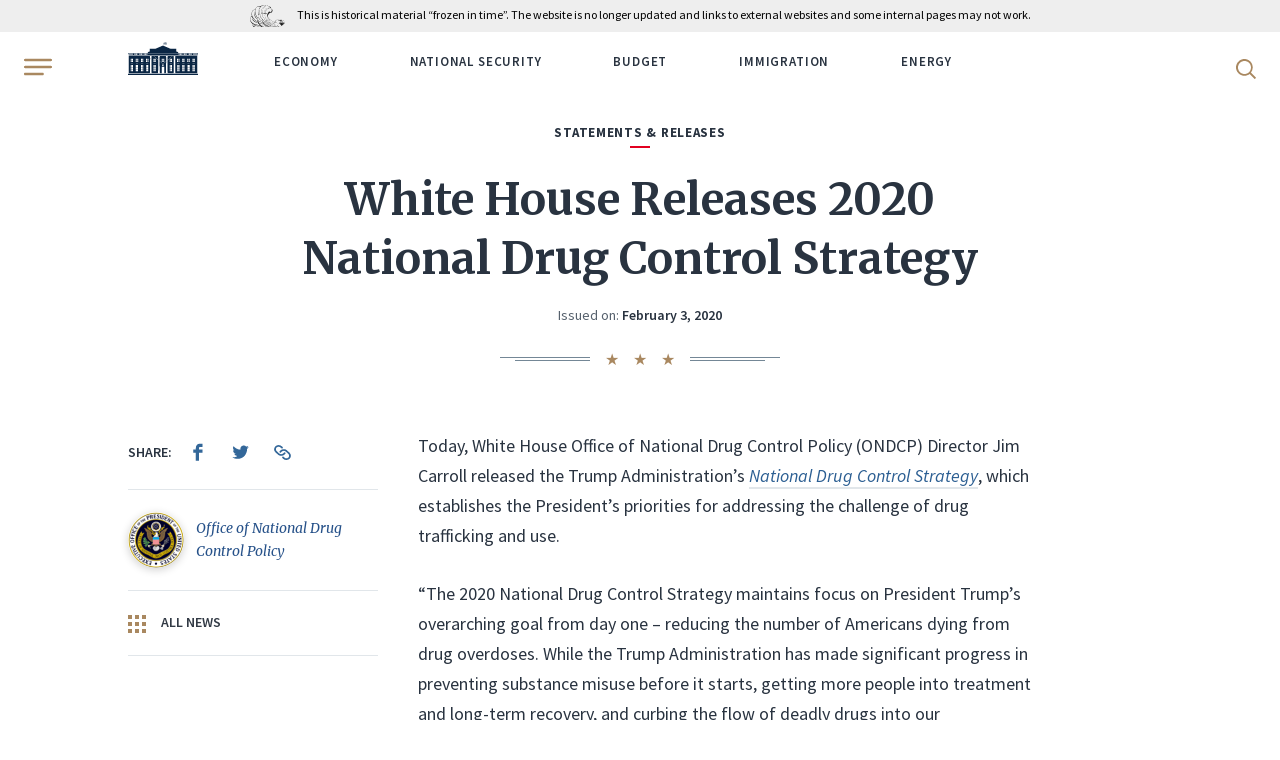

--- FILE ---
content_type: text/html; charset=UTF-8
request_url: https://trumpwhitehouse.archives.gov/briefings-statements/white-house-releases-2020-national-drug-control-strategy/
body_size: 12586
content:
<!DOCTYPE html>
<html lang="en-US" class="no-js">
<head>
	<script>document.documentElement.className = document.documentElement.className.replace(/\bno-js\b/, 'js');</script>
	<meta charset="UTF-8">
	<meta http-equiv="x-ua-compatible" content="ie=edge">
	<meta name="viewport" content="width=device-width, initial-scale=1">
	<title>White House Releases 2020 National Drug Control Strategy &#8211; The White House</title>
<meta name='robots' content='max-image-preview:large' />
	<style>img:is([sizes="auto" i], [sizes^="auto," i]) { contain-intrinsic-size: 3000px 1500px }</style>
	<script type="application/ld+json">[{"@context":"https://schema.org","@type":"BreadcrumbList","itemListElement":[{"@type":"ListItem","position":1,"name":"News","item":"https://trumpwhitehouse.archives.gov/news/"},{"@type":"ListItem","position":2,"name":"Briefings & Statements","item":"https://trumpwhitehouse.archives.gov/briefings-statements/"},{"@type":"ListItem","position":3,"name":"White House Releases 2020 National Drug Control Strategy"}]}]</script>
<link href='https://fonts.googleapis.com' crossorigin rel='preconnect' />
<link href='https://fonts.gstatic.com' crossorigin rel='preconnect' />
<style id='classic-theme-styles-inline-css' type='text/css'>
/*! This file is auto-generated */
.wp-block-button__link{color:#fff;background-color:#32373c;border-radius:9999px;box-shadow:none;text-decoration:none;padding:calc(.667em + 2px) calc(1.333em + 2px);font-size:1.125em}.wp-block-file__button{background:#32373c;color:#fff;text-decoration:none}
</style>
<style id='global-styles-inline-css' type='text/css'>
:root{--wp--preset--aspect-ratio--square: 1;--wp--preset--aspect-ratio--4-3: 4/3;--wp--preset--aspect-ratio--3-4: 3/4;--wp--preset--aspect-ratio--3-2: 3/2;--wp--preset--aspect-ratio--2-3: 2/3;--wp--preset--aspect-ratio--16-9: 16/9;--wp--preset--aspect-ratio--9-16: 9/16;--wp--preset--color--black: #000000;--wp--preset--color--cyan-bluish-gray: #abb8c3;--wp--preset--color--white: #ffffff;--wp--preset--color--pale-pink: #f78da7;--wp--preset--color--vivid-red: #cf2e2e;--wp--preset--color--luminous-vivid-orange: #ff6900;--wp--preset--color--luminous-vivid-amber: #fcb900;--wp--preset--color--light-green-cyan: #7bdcb5;--wp--preset--color--vivid-green-cyan: #00d084;--wp--preset--color--pale-cyan-blue: #8ed1fc;--wp--preset--color--vivid-cyan-blue: #0693e3;--wp--preset--color--vivid-purple: #9b51e0;--wp--preset--gradient--vivid-cyan-blue-to-vivid-purple: linear-gradient(135deg,rgba(6,147,227,1) 0%,rgb(155,81,224) 100%);--wp--preset--gradient--light-green-cyan-to-vivid-green-cyan: linear-gradient(135deg,rgb(122,220,180) 0%,rgb(0,208,130) 100%);--wp--preset--gradient--luminous-vivid-amber-to-luminous-vivid-orange: linear-gradient(135deg,rgba(252,185,0,1) 0%,rgba(255,105,0,1) 100%);--wp--preset--gradient--luminous-vivid-orange-to-vivid-red: linear-gradient(135deg,rgba(255,105,0,1) 0%,rgb(207,46,46) 100%);--wp--preset--gradient--very-light-gray-to-cyan-bluish-gray: linear-gradient(135deg,rgb(238,238,238) 0%,rgb(169,184,195) 100%);--wp--preset--gradient--cool-to-warm-spectrum: linear-gradient(135deg,rgb(74,234,220) 0%,rgb(151,120,209) 20%,rgb(207,42,186) 40%,rgb(238,44,130) 60%,rgb(251,105,98) 80%,rgb(254,248,76) 100%);--wp--preset--gradient--blush-light-purple: linear-gradient(135deg,rgb(255,206,236) 0%,rgb(152,150,240) 100%);--wp--preset--gradient--blush-bordeaux: linear-gradient(135deg,rgb(254,205,165) 0%,rgb(254,45,45) 50%,rgb(107,0,62) 100%);--wp--preset--gradient--luminous-dusk: linear-gradient(135deg,rgb(255,203,112) 0%,rgb(199,81,192) 50%,rgb(65,88,208) 100%);--wp--preset--gradient--pale-ocean: linear-gradient(135deg,rgb(255,245,203) 0%,rgb(182,227,212) 50%,rgb(51,167,181) 100%);--wp--preset--gradient--electric-grass: linear-gradient(135deg,rgb(202,248,128) 0%,rgb(113,206,126) 100%);--wp--preset--gradient--midnight: linear-gradient(135deg,rgb(2,3,129) 0%,rgb(40,116,252) 100%);--wp--preset--font-size--small: 13px;--wp--preset--font-size--medium: 20px;--wp--preset--font-size--large: 36px;--wp--preset--font-size--x-large: 42px;--wp--preset--spacing--20: 0.44rem;--wp--preset--spacing--30: 0.67rem;--wp--preset--spacing--40: 1rem;--wp--preset--spacing--50: 1.5rem;--wp--preset--spacing--60: 2.25rem;--wp--preset--spacing--70: 3.38rem;--wp--preset--spacing--80: 5.06rem;--wp--preset--shadow--natural: 6px 6px 9px rgba(0, 0, 0, 0.2);--wp--preset--shadow--deep: 12px 12px 50px rgba(0, 0, 0, 0.4);--wp--preset--shadow--sharp: 6px 6px 0px rgba(0, 0, 0, 0.2);--wp--preset--shadow--outlined: 6px 6px 0px -3px rgba(255, 255, 255, 1), 6px 6px rgba(0, 0, 0, 1);--wp--preset--shadow--crisp: 6px 6px 0px rgba(0, 0, 0, 1);}:where(.is-layout-flex){gap: 0.5em;}:where(.is-layout-grid){gap: 0.5em;}body .is-layout-flex{display: flex;}.is-layout-flex{flex-wrap: wrap;align-items: center;}.is-layout-flex > :is(*, div){margin: 0;}body .is-layout-grid{display: grid;}.is-layout-grid > :is(*, div){margin: 0;}:where(.wp-block-columns.is-layout-flex){gap: 2em;}:where(.wp-block-columns.is-layout-grid){gap: 2em;}:where(.wp-block-post-template.is-layout-flex){gap: 1.25em;}:where(.wp-block-post-template.is-layout-grid){gap: 1.25em;}.has-black-color{color: var(--wp--preset--color--black) !important;}.has-cyan-bluish-gray-color{color: var(--wp--preset--color--cyan-bluish-gray) !important;}.has-white-color{color: var(--wp--preset--color--white) !important;}.has-pale-pink-color{color: var(--wp--preset--color--pale-pink) !important;}.has-vivid-red-color{color: var(--wp--preset--color--vivid-red) !important;}.has-luminous-vivid-orange-color{color: var(--wp--preset--color--luminous-vivid-orange) !important;}.has-luminous-vivid-amber-color{color: var(--wp--preset--color--luminous-vivid-amber) !important;}.has-light-green-cyan-color{color: var(--wp--preset--color--light-green-cyan) !important;}.has-vivid-green-cyan-color{color: var(--wp--preset--color--vivid-green-cyan) !important;}.has-pale-cyan-blue-color{color: var(--wp--preset--color--pale-cyan-blue) !important;}.has-vivid-cyan-blue-color{color: var(--wp--preset--color--vivid-cyan-blue) !important;}.has-vivid-purple-color{color: var(--wp--preset--color--vivid-purple) !important;}.has-black-background-color{background-color: var(--wp--preset--color--black) !important;}.has-cyan-bluish-gray-background-color{background-color: var(--wp--preset--color--cyan-bluish-gray) !important;}.has-white-background-color{background-color: var(--wp--preset--color--white) !important;}.has-pale-pink-background-color{background-color: var(--wp--preset--color--pale-pink) !important;}.has-vivid-red-background-color{background-color: var(--wp--preset--color--vivid-red) !important;}.has-luminous-vivid-orange-background-color{background-color: var(--wp--preset--color--luminous-vivid-orange) !important;}.has-luminous-vivid-amber-background-color{background-color: var(--wp--preset--color--luminous-vivid-amber) !important;}.has-light-green-cyan-background-color{background-color: var(--wp--preset--color--light-green-cyan) !important;}.has-vivid-green-cyan-background-color{background-color: var(--wp--preset--color--vivid-green-cyan) !important;}.has-pale-cyan-blue-background-color{background-color: var(--wp--preset--color--pale-cyan-blue) !important;}.has-vivid-cyan-blue-background-color{background-color: var(--wp--preset--color--vivid-cyan-blue) !important;}.has-vivid-purple-background-color{background-color: var(--wp--preset--color--vivid-purple) !important;}.has-black-border-color{border-color: var(--wp--preset--color--black) !important;}.has-cyan-bluish-gray-border-color{border-color: var(--wp--preset--color--cyan-bluish-gray) !important;}.has-white-border-color{border-color: var(--wp--preset--color--white) !important;}.has-pale-pink-border-color{border-color: var(--wp--preset--color--pale-pink) !important;}.has-vivid-red-border-color{border-color: var(--wp--preset--color--vivid-red) !important;}.has-luminous-vivid-orange-border-color{border-color: var(--wp--preset--color--luminous-vivid-orange) !important;}.has-luminous-vivid-amber-border-color{border-color: var(--wp--preset--color--luminous-vivid-amber) !important;}.has-light-green-cyan-border-color{border-color: var(--wp--preset--color--light-green-cyan) !important;}.has-vivid-green-cyan-border-color{border-color: var(--wp--preset--color--vivid-green-cyan) !important;}.has-pale-cyan-blue-border-color{border-color: var(--wp--preset--color--pale-cyan-blue) !important;}.has-vivid-cyan-blue-border-color{border-color: var(--wp--preset--color--vivid-cyan-blue) !important;}.has-vivid-purple-border-color{border-color: var(--wp--preset--color--vivid-purple) !important;}.has-vivid-cyan-blue-to-vivid-purple-gradient-background{background: var(--wp--preset--gradient--vivid-cyan-blue-to-vivid-purple) !important;}.has-light-green-cyan-to-vivid-green-cyan-gradient-background{background: var(--wp--preset--gradient--light-green-cyan-to-vivid-green-cyan) !important;}.has-luminous-vivid-amber-to-luminous-vivid-orange-gradient-background{background: var(--wp--preset--gradient--luminous-vivid-amber-to-luminous-vivid-orange) !important;}.has-luminous-vivid-orange-to-vivid-red-gradient-background{background: var(--wp--preset--gradient--luminous-vivid-orange-to-vivid-red) !important;}.has-very-light-gray-to-cyan-bluish-gray-gradient-background{background: var(--wp--preset--gradient--very-light-gray-to-cyan-bluish-gray) !important;}.has-cool-to-warm-spectrum-gradient-background{background: var(--wp--preset--gradient--cool-to-warm-spectrum) !important;}.has-blush-light-purple-gradient-background{background: var(--wp--preset--gradient--blush-light-purple) !important;}.has-blush-bordeaux-gradient-background{background: var(--wp--preset--gradient--blush-bordeaux) !important;}.has-luminous-dusk-gradient-background{background: var(--wp--preset--gradient--luminous-dusk) !important;}.has-pale-ocean-gradient-background{background: var(--wp--preset--gradient--pale-ocean) !important;}.has-electric-grass-gradient-background{background: var(--wp--preset--gradient--electric-grass) !important;}.has-midnight-gradient-background{background: var(--wp--preset--gradient--midnight) !important;}.has-small-font-size{font-size: var(--wp--preset--font-size--small) !important;}.has-medium-font-size{font-size: var(--wp--preset--font-size--medium) !important;}.has-large-font-size{font-size: var(--wp--preset--font-size--large) !important;}.has-x-large-font-size{font-size: var(--wp--preset--font-size--x-large) !important;}
:where(.wp-block-post-template.is-layout-flex){gap: 1.25em;}:where(.wp-block-post-template.is-layout-grid){gap: 1.25em;}
:where(.wp-block-columns.is-layout-flex){gap: 2em;}:where(.wp-block-columns.is-layout-grid){gap: 2em;}
:root :where(.wp-block-pullquote){font-size: 1.5em;line-height: 1.6;}
</style>
<link rel='stylesheet' id='google-fonts-css' href='https://fonts.googleapis.com/css2?family=Merriweather:ital,wght@0,300;0,400;0,700;0,900;1,300;1,400;1,700;1,900&#038;family=Source+Sans+Pro:ital,wght@0,300;0,400;0,600;0,700;1,300;1,400;1,600;1,700&#038;display=swap' type='text/css' media='all' />
<link rel='stylesheet' id='site-css' href='https://trumpwhitehouse.archives.gov/wp-content/themes/whitehouse/assets/dist/site.min.css?ver=e6935da6' type='text/css' media='all' />
<script type="text/javascript" src="https://trumpwhitehouse.archives.gov/wp-content/themes/whitehouse/assets/dist/polyfills.min.js?ver=e6935da6" id="polyfills-js" nomodule></script>
<link rel="canonical" href="https://trumpwhitehouse.archives.gov/briefings-statements/white-house-releases-2020-national-drug-control-strategy/" />
<link rel="icon" type="image/x-icon" href="/favicon.ico?ver=e6935da6">
<link rel="icon" type="image/png" sizes="32x32" href="/favicon-32x32.png?ver=e6935da6">
<link rel="icon" type="image/png" sizes="16x16" href="/favicon-16x16.png?ver=e6935da6">
<link rel="apple-touch-icon-precomposed" sizes="180x180" href="/apple-touch-icon-precomposed.png?ver=e6935da6">
<link rel="icon" type="image/png" sizes="256x256" href="/touch-icon-256x256.png?ver=e6935da6">
<link rel="icon" type="image/png" sizes="192x192" href="/touch-icon-192x192.png?ver=e6935da6">
<link rel="manifest" href="/site.webmanifest?ver=e6935da6">
<link rel="mask-icon" href="/safari-pinned-tab.svg?ver=e6935da6" color="#336799">
<meta name="apple-mobile-web-app-title" content="The White House">
<meta name="application-name" content="The White House">
<meta name="msapplication-TileColor" content="#0c2644">
<meta name="theme-color" content="#f5f5f5">
	         <!-- Google Tag Manager -->
  <script>(function(w,d,s,l,i){w[l]=w[l]||[];w[l].push({'gtm.start':
  new Date().getTime(),event:'gtm.js'});var f=d.getElementsByTagName(s)[0],
  j=d.createElement(s),dl=l!='dataLayer'?'&l='+l:'';j.async=true;j.src=
  'https://www.googletagmanager.com/gtm.js?id='+i+dl;f.parentNode.insertBefore(j,f);
  })(window,document,'script','dataLayer','GTM-WLMC86');</script>
  <!-- End Google Tag Manager -->
        </head>
<body class="briefing-statement-template-default single single-briefing-statement postid-216082">
<!-- Google Tag Manager (noscript) -->
<noscript><iframe alt="Google Tag Manager" src="https://www.googletagmanager.com/ns.html?id=GTM-WLMC86"
height="0" width="0" style="display:none;visibility:hidden" title="Google Tag Manager"></iframe></noscript>
<!-- End Google Tag Manager (noscript) -->

<a class="skip-link" href="#main-content"><span>Skip to content</span></a>

<div class="body-overflow">
<header class="header header--dark header--mobile-share">
	<div class="header__container">
		<div class='nara-disclaimer' style='background-color:#eee;color:black;'>
			<div class='nara-disclaimer-inner header__wrap' >
				<a href='https://www.archives.gov' title='National Archives'><img src='https://www.archives.gov/nara-banner/nara-logo-eagle.svg' alt='National Archives' /></a>
				<span>This is historical material “frozen in time”. The website is no longer updated and links to external websites and some internal pages may not work.</span>
			</div>
		</div>
		<div class="header__inner">
			<button type="button" class="header__hamburger" aria-label="Open Menu">
				<b class="svg svg--hamburger"><svg xmlns="http://www.w3.org/2000/svg" viewBox="0 0 24 14" height="20" width="28" role="img" focusable="false"><title>Open Menu</title><path fill="#A98860" d="M.64,12H16.36c.36,0,.64.43.64,1s-.28,1-.64,1H.64C.28,14,0,13.57,0,13s.28-1,.64-1M23.1,2H.9A.94.94,0,0,1,0,1,.94.94,0,0,1,.9,0H23.1A.94.94,0,0,1,24,1a.94.94,0,0,1-.9,1M.9,8A.94.94,0,0,1,0,7,.94.94,0,0,1,.9,6H23.1A.94.94,0,0,1,24,7a.94.94,0,0,1-.9,1Z"></path></svg></b>			</button>
			<div class="header__wrap">
				<div class="header__logo">
					<a href="https://trumpwhitehouse.archives.gov">
						<span class="visually-hidden">WhiteHouse.gov</span>
						<b class="svg svg--logo"><svg xmlns="http://www.w3.org/2000/svg" width="75" height="35" viewBox="0 0 300 140" role="img" focusable="false"><title>WhiteHouse.gov</title><style>.st0{fill:#fff}.st1{fill:#cbcbca}.st2,.st3{fill:#d9dce1}</style><path class="st0" d="M149.8 93.2V59.6h-39l39 33.6zM145 70.7h4.4v6.7H145v-6.7zm4.4 7.8v6.8H145v-6.8h4.4zm.9-18.9v33.6l39-33.6h-39zm4.9 25.7h-4.4v-6.7h4.4v6.7zm-4.4-7.9v-6.7h4.4v6.7h-4.4z"></path><path class="st0" d="M189.6 59.6l-39.4 34 2.4 3h-5.2l2.4-3-39.5-34H2.7v73h141.6v-27.2h5.2v27.3h1v-27.3h5.2v27.3h141.6v-73H189.6zM109 70.7h4.4v6.7H109v-6.7zm-25.8 0h4.4v6.7h-4.4v-6.7zm0 7.8h4.4v6.8h-4.4v-6.8zm-5.8-7.8h4.4v6.7h-4.3v-6.7zm0 7.8h4.4v6.8h-4.3v-6.8zm-22-7.8h4.4v6.7h-4.3v-6.7zm-16.2 0h4.3v6.7h-4.3v-6.7zm0 7.8h4.3v6.8h-4.3v-6.8zm-5.8-7.8h4.4v6.7h-4.3v-6.7zm0 7.8h4.4v6.8h-4.3v-6.8zm-22-7.8h4.4v6.7h-4.4v-6.7zm0 7.8h4.4v6.8h-4.4v-6.8zm4.6 46h-4.3v-8.1H16v8zm0-9.2h-4.3v-8H16v8zm0-9.3h-4.3v-8H16v8zm-3.5-12.6h-.7c0-1.5 2.2-3.4 4.7-3.4s4.7 1.9 4.7 3.4h-.7c0-1.3-1.7-2.2-4-2.2s-4 .9-4 2.2zm8.8 31H17v-8h4.4v8zm0-9.1H17v-8h4.4v8zm0-9.3H17v-8h4.4v8zm.2-20.7h-4.3v-6.7h4.3v6.7zm0-7.9h-4.3v-6.7h4.3v6.7zm16.5 47h-4.3v-8H38v8zm0-9.1h-4.3v-8H38v8zm0-9.3h-4.3v-8H38v8zm5.3 18.4H39v-8h4.3v8zm0-9.1H39v-8h4.3v8zm0-9.3H39v-8h4.3v8zM43 93.4l-4.4-2-4.4 2h-1.3l5.7-3.4 5.7 3.4H43zm12.6-14.9h4.3v6.8h-4.3v-6.8zm4.5 46h-4.3v-8.1H60v8zm0-9.2h-4.3v-8H60v8zm0-9.3h-4.3v-8H60v8zm-3.5-12.6h-.7c0-1.5 2.2-3.4 4.7-3.4s4.7 1.9 4.7 3.4h-.7c0-1.3-1.7-2.2-4-2.2s-4 .9-4 2.2zm8.8 31H61v-8h4.4v8zm0-9.1H61v-8h4.4v8zm0-9.3H61v-8h4.4v8zm.2-20.7h-4.3v-6.7h4.3v6.7zm0-7.9h-4.3v-6.7h4.3v6.7zm16.5 47h-4.3v-8H82v8zm0-9.1h-4.3v-8H82v8zm0-9.3h-4.3v-8H82v8zm5.3 18.4H83v-8h4.3v8zm0-9.1H83v-8h4.3v8zm0-9.3H83v-8h4.3v8zM87 93.4l-4.4-2-4.4 2h-1.3l5.7-3.4 5.7 3.4H87zm22-14.9h4.4v6.8H109v-6.8zm4.7 46h-4.4v-8.1h4.4v8zm0-9.2h-4.4v-8h4.4v8zm0-9.3h-4.4v-8h4.4v8zM110 93.5h-.8c0-1.6 2.2-3.5 4.7-3.5 2.6 0 4.8 2 4.8 3.4h-.8c0-1.3-1.7-2.2-4-2.2s-4 .9-4 2.3zm8.8 31h-4.4v-8.1h4.4v8zm0-9.2h-4.4v-8h4.4v8zm0-9.3h-4.4v-8h4.4v8zm.2-20.7h-4.4v-6.7h4.4v6.7zm0-7.9h-4.4v-6.7h4.4v6.7zm30.6 23.9h-2.3v-4.4h2.3v4.4zm2.9 0h-2.3v-4.4h2.3v4.4zm123.7-30.6h4.4v6.7h-4.4v-6.7zm-16.2 0h4.4v6.7h-4.4v-6.7zm0 7.8h4.4v6.8h-4.4v-6.8zm-5.7-7.8h4.4v6.7h-4.4v-6.7zm0 7.8h4.4v6.8h-4.4v-6.8zm-22-7.8h4.4v6.7h-4.3v-6.7zm-16.1 0h4.3v6.7h-4.3v-6.7zm0 7.8h4.3v6.8h-4.3v-6.8zm-5.8-7.8h4.4v6.7h-4.4v-6.7zm0 7.8h4.4v6.8h-4.4v-6.8zm-32-7.8h4.5v6.7h-4.4v-6.7zm0 7.8h4.5v6.8h-4.4v-6.8zm4.7 46h-4.4v-8.1h4.4v8zm0-9.2h-4.4v-8h4.4v8zm0-9.3h-4.4v-8h4.4v8zm-3.5-12.5h-.8c0-1.6 2.2-3.5 4.7-3.5 2.6 0 4.8 2 4.8 3.4h-.8c0-1.3-1.7-2.2-4-2.2s-4 .9-4 2.3zm8.8 31H184v-8.1h4.4v8zm0-9.2H184v-8h4.4v8zm0-9.3H184v-8h4.4v8zm.2-20.7h-4.4v-6.7h4.4v6.7zm0-7.9h-4.4v-6.7h4.4v6.7zm26.4 47h-4.3v-8h4.3v8zm0-9.1h-4.3v-8h4.3v8zm0-9.3h-4.3v-8h4.3v8zm5.3 18.4H216v-8h4.4v8zm0-9.1H216v-8h4.4v8zm0-9.3H216v-8h4.4v8zm-.4-12.6l-4.4-2-4.4 2h-1.3l5.7-3.4 5.7 3.4H220zm12.5-14.9h4.3v6.8h-4.3v-6.8zm4.6 46h-4.4v-8.1h4.4v8zm0-9.2h-4.4v-8h4.4v8zm0-9.3h-4.4v-8h4.4v8zm-3.6-12.5h-.7c0-1.6 2.2-3.5 4.7-3.5 2.6 0 4.7 1.9 4.7 3.5h-.7c0-1.4-1.7-2.3-4-2.3s-4 .9-4 2.3zm8.8 31H238v-8.1h4.3v8zm0-9.2H238v-8h4.3v8zm0-9.3H238v-8h4.3v8zm.3-20.7h-4.4v-6.7h4.4v6.7zm0-7.9h-4.4v-6.7h4.4v6.7zm16.4 47h-4.4v-8h4.4v8zm0-9.1h-4.4v-8h4.4v8zm0-9.3h-4.4v-8h4.4v8zm5.3 18.4h-4.4v-8h4.4v8zm0-9.1h-4.4v-8h4.4v8zm0-9.3h-4.4v-8h4.4v8zm-.5-12.6l-4.4-2-4.3 2h-1.4l5.8-3.4 5.7 3.4h-1.4zm12.5-14.9h4.4v6.8h-4.4v-6.8zm4.6 46h-4.3v-8.1h4.3v8zm0-9.2h-4.3v-8h4.3v8zm0-9.3h-4.3v-8h4.3v8zm-3.5-12.6h-.7c0-1.5 2.2-3.4 4.7-3.4s4.7 1.9 4.7 3.4h-.7c0-1.3-1.7-2.2-4-2.2s-4 .9-4 2.2zm8.8 31h-4.4v-8h4.4v8zm0-9.1h-4.4v-8h4.4v8zm0-9.3h-4.4v-8h4.4v8zm.2-20.7h-4.3v-6.7h4.3v6.7zm0-7.9h-4.3v-6.7h4.3v6.7zM0 48.2v1.3h2.7v8.1h294.7v-8H300v-1.4H0zm5.4 6.5h-1v-5.4h1v5.4zm1.8 0h-1v-5.4h1v5.4zm1.8 0H8v-5.4h1v5.4zm1.7 0h-1v-5.4h1v5.4zm1.8 0h-1v-5.4h1v5.4zm1.8 0h-1v-5.4h1v5.4zm1.8 0h-1v-5.4h1v5.4zm1.7 0h-1v-5.4h1v5.4zm1.8 0h-1v-5.4h1v5.4zm6.9 0h-1v-5.4h1v5.4zm1.8 0h-1v-5.4h1v5.4zm1.7 0h-1v-5.4h1v5.4zm1.8 0h-1v-5.4h1v5.4zm1.8 0h-1v-5.4h1v5.4zm1.8 0h-1v-5.4h1v5.4zm1.7 0h-1v-5.4h1v5.4zm1.8 0h-1v-5.4h1v5.4zm1.8 0h-1v-5.4h1v5.4zm6.9 0h-1v-5.4h1v5.4zm1.7 0h-1v-5.4h1v5.4zm1.8 0h-1v-5.4h1v5.4zm1.8 0h-1v-5.4h1v5.4zm1.8 0h-1v-5.4h1v5.4zm1.7 0h-1v-5.4h1v5.4zm1.8 0h-1v-5.4h1v5.4zm1.8 0h-1v-5.4h1v5.4zm1.8 0h-1v-5.4h1v5.4zm6.8 0h-1v-5.4h1v5.4zm1.8 0h-1v-5.4h1v5.4zm1.8 0h-1v-5.4h1v5.4zm1.8 0h-1v-5.4h1v5.4zm1.7 0h-1v-5.4h1v5.4zm1.8 0h-1v-5.4h1v5.4zm1.8 0h-1v-5.4h1v5.4zm1.8 0h-1v-5.4h1v5.4zm1.7 0h-1v-5.4h1v5.4zm135.3 0h-1v-5.4h1v5.4zm1.8 0h-1v-5.4h1v5.4zm1.8 0h-1v-5.4h1v5.4zm1.8 0h-1v-5.4h1v5.4zm1.7 0h-1v-5.4h1v5.4zm1.8 0h-1v-5.4h1v5.4zm1.8 0h-1v-5.4h1v5.4zm1.7 0h-1v-5.4h1v5.4zm1.8 0h-1v-5.4h1v5.4zm7 0h-1v-5.4h1v5.4zm1.7 0h-1v-5.4h1v5.4zm1.8 0h-1v-5.4h1v5.4zm1.7 0h-1v-5.4h1v5.4zm1.8 0h-1v-5.4h1v5.4zm1.8 0h-1v-5.4h1v5.4zm1.8 0h-1v-5.4h1v5.4zm1.7 0h-1v-5.4h1v5.4zm1.8 0h-1v-5.4h1v5.4zm6.9 0h-1v-5.4h1v5.4zm1.8 0h-1v-5.4h1v5.4zm1.7 0h-1v-5.4h1v5.4zm1.8 0h-1v-5.4h1v5.4zm1.8 0h-1v-5.4h1v5.4zm1.8 0h-1v-5.4h1v5.4zm1.7 0h-1v-5.4h1v5.4zm1.8 0h-1v-5.4h1v5.4zm1.8 0h-1v-5.4h1v5.4zm6.9 0h-1v-5.4h1v5.4zm1.7 0h-1v-5.4h1v5.4zm1.8 0h-1v-5.4h1v5.4zm1.8 0h-1v-5.4h1v5.4zm1.8 0h-1v-5.4h1v5.4zm1.7 0h-1v-5.4h1v5.4zm1.8 0h-1v-5.4h1v5.4zm1.8 0h-1v-5.4h1v5.4zm1.8 0h-1v-5.4h1v5.4zM150.3 15.6V9.8c-.2 0-.4.3-.6.5v-.1 5.4h.6z"></path><path class="st0" d="M149.7 7.7V7c5.5-3.4 10.9 3.4 16.3 0v.7c-5.4 3.4-10.8-3.5-16.3 0zM166 9v-.7c-5.4 3.4-10.8-3.4-16.3 0V9c5.5-3.4 10.9 3.4 16.3 0zm-15.2.8c5.1-2 10.1 3.7 15.2.5v-.7c-5.4 3.5-10.8-3.4-16.3 0v.7l1.2-.6zm1.2-6v-.1l-.1.1-.2.1h.2l-.1.3.1-.2.2.1V4v-.1h-.1zm0-1V3h-.3.2v.2h.2V3h-.1v-.2zm.9 1.2H153.2V4v-.2h-.1v-.1l-.1.1h-.2l.1.1V4zm-.9.8v-.2.2h-.3.2V5l.2.1V5l.1-.2h-.2zm-.6-3.3v.2h-.2l.1.2V2l.1-.1h.2v-.1-.2h-.1zm1.2 3.6V5h-.1v.1h-.2l.1.2v.1h.2v-.2h0zm0-2l-.2.2h-.1l.1.2v.1h.2v-.2h0V3zm.5 1.7l.1.1v-.1-.1h-.1v-.2l-.1.2h-.2.1V5h.2zm-.6-.8v.2h-.2l.1.1v.2h.2v-.1l.1-.2h-.1V4zm0-2.7v.2h-.2l.1.1v.2l.1-.1h.1v-.1l.1-.1h-.2v-.2zm0 1v.1h-.2l.1.1v.2l.1-.1.2.1-.1-.2h.1v-.1h-.1v-.2zm-1 .2l-.1.2h-.2.1V3l.1-.2h.2v-.2h-.1v-.1zm.5-.6V2h-.3.2V2.3l.2.1v-.2l.1-.1h-.2V2zm-1.7 1.9V4h-.2l.1.1v.2l.1-.2h.2v-.3l-.1.1v-.1zm0 .9v.2h-.2l.1.1v.2l.1-.2h.2v-.3l-.1.1v-.1zm0-1.8V3h-.2l.2.1-.1.2.1-.2h.2V3h-.1V3zm0-1v.3h-.2.1v.3l.1-.2h.2v-.1V2h-.1zm5.3.2l.1-.1.2.1V2h-.1v-.3l-.1.2h-.2.1v.3zm-5.2 3.6v-.1.1l-.1.1-.2.1h.1v.2l.1-.1h.2v-.2-.1zm1-2.3v.2h-.2.1V4l.1-.2h.2v-.2h-.1v-.1zM151 5V5 5h-.3l.2.1v.1h.2v-.2l.1-.1h-.2zm.5-.7v.2h-.2.1v.2H151.6v-.1-.2h-.1v-.1zm-.5-2.1v.2h-.3l.2.1v0h.2l.1-.2h-.2v-.1zm.6 3.1v-.1l-.1.1-.2.1h.1v.3l.1-.2.2.1v-.2-.1h-.1zm-.6-2.2v.2h-.3l.2.1v0h.1l.1.1v-.2l.1-.1h-.2v-.1zm0 1V4v.2h-.3l.2.1v0h.2l.1-.2h-.2zm2.6.3l.2.1v-.1l.1-.2h-.2V4v.2h-.3l.2.1zm1.6-.2H155.4l-.1-.1h.1l-.1-.1-.1-.2v.1h-.3l.2.1v.2zm0 1l.1-.2.2.2-.1-.2h.1l-.1-.1-.1-.2v.2h-.3.2v.2zm0-2v.1h.2v-.1h.1l-.2-.1v-.2.1h-.3l.2.1v.2zm0-.8H155.4l-.1-.1.1-.1h-.1l-.1-.2V2h-.3l.2.1v.2zm-.5.2v.1l.2.1v-.2h-.1v-.3l-.1.2h-.2l.2.1zm0 1l.2.1v-.1l.1-.1h-.2v-.2l-.1.1h-.2l.1.1v.2zm0-1.8l.2.1v-.2h-.1v-.3l-.1.2h-.2l.1.1v.2zm1 4l.1-.2.2.2v-.2l-.1-.1v-.1-.1h-.1v.1h-.2l.1.1v.2zM152.9 3h.2v-.2h0v-.2l-.1.1h-.2l.1.1v.2zm2.7 1.6v.1H155.9v-.1l-.1-.1v-.2l-.1.1h-.2l.1.1v.1zm0-.8H155.9v-.1l-.1-.1v-.2l-.1.1h-.2l.1.1V4zm0-1h.1l.2.2v-.2-.1h-.1v-.2l-.1.1h-.2l.2.1zm-2.1-.4v.1h.2v-.1h.1v-.1h-.2v-.2.2h-.3l.2.1zm0 1l.2.1v-.2h.1l-.2-.1v-.2.2h-.3l.2.1v.2zm0-1.8h.2v-.1l.1-.1h-.2v-.2.2h-.3.2v.3zm0 3.7v-.1l.2.1v-.2h-.1V5v.1h-.3l.2.1v.2zm-.6-3.2H153.2V2h-.1v-.3l-.1.2h-.2l.1.1v.2zm1.6 3.3H154.8v-.1l.1-.1h-.2v-.1V5l-.1.1h-.2l.1.1v.2zM154 5l.1-.1.2.1v-.2l-.1-.1v-.2l-.1.2h-.2l.1.1V5zm.5-.5h.1l.2.1v-.2h-.1V4l-.1.2h-.2l.1.1zm-.5-2.3H154.3v-.1V2h-.1v-.2l-.1.2h-.2.1v.3zm0 .9h.1l.2.1V3l-.1-.1v-.2l-.1.2h-.2l.1.1v.1zm0 1l.1-.1h.2V4l-.1-.1v-.2l-.1.2h-.2.1v.3zm2.2 1.8c3.3.9 6.5 2.5 9.8.5v-.7c-3.3 2-6.5.4-9.8-.5v-.7c3.3 1 6.6 2.6 9.8.5v-.6c-3.3 2-6.5.4-9.8-.5v-.7c3.3 1 6.6 2.6 9.8.5v-.6c-3.3 2-6.5.4-9.8-.5v-.7c3.3 1 6.6 2.6 9.8.5v-.7c-3.3 2-6.5.4-9.8-.5V6zm-6.4-4.6V7 1.3zm6.5 0l-.5-.1a19.6 19.6 0 00-6 .1v.2c.9-.3 2.3-.4 3.8-.4l2.2.2.6.1v-.1zm-71 45l-1-2.9 9.3-3.8V28.7l24.3-.2L150 15l31.6 13.5 24.8.3-.1 10.8 9.4 3.9-1 2.9H85.3zM0 134.7h300v5.4H0z"></path><path class="st1" opacity=".1" d="M192 66h-86l-10.8-6.4h109.3z"></path><path class="st3" d="M137 132.3h-.2v-1c0-.2 0-.3-.2-.5a1 1 0 00-.3-.7h-.1a1 1 0 00-.2-.4l-.1-.2a421687 421687 0 01-.8-62l.2-.6c0-.3 0-.6-.2-.9v-1.5c.1-.2.2-.3.1-.5v-.8c.2 0 .2-.2.3-.3.3-.2.5-.5.5-1l.1-.4v-1.1-.3h.7l-.4-.4h-7.9-.2l-.1.4h.6V62c0 .5.3.8.6 1l.2.3v.7l.1.6.1 1.4c-.3.4-.4 1-.2 1.4l.1.2.1.3-.8 61.7-.1.2-.2.3-.1.2a1 1 0 00-.3.7l-.2.4v1.4h9v-.4zm34 0h-.3v-1c0-.2 0-.3-.2-.5a1 1 0 00-.3-.7 1 1 0 00-.3-.4l-.1-.2a421687 421687 0 01-.7-62l.2-.6c0-.3 0-.6-.2-.9h-.1v-1.5l.2-.5v-.8l.2-.3c.3-.2.5-.5.5-1l.2-.4v-1.1-.3h.6l-.3-.4h-8-.2l-.1.4h.6V62c.1.5.3.8.6 1l.2.3v.7c0 .3 0 .4.2.6v1.4c-.3.4-.3 1-.2 1.4l.2.2v.3l-.8 61.7v.2c-.2 0-.2.2-.3.3v.2a1 1 0 00-.4.7l-.2.4v1.4h9v-.4zm-68.9 0h-.2v-1l-.2-.5a1 1 0 00-.4-.7 1 1 0 00-.2-.4l-.1-.2a421687 421687 0 01-.8-62l.2-.6c0-.3 0-.6-.2-.9v-1.5c.1-.2.2-.3.1-.5v-.8c.2 0 .2-.2.3-.3.3-.2.5-.5.5-1l.1-.4v-1.1-.3h.7l-.4-.4h-7.9-.2l-.1.4h.6V62c0 .5.3.8.6 1l.2.3v.7l.1.6v1.4c-.2.4-.3 1 0 1.4v.2l.1.3-.8 61.7-.1.2-.2.3-.1.2a1 1 0 00-.3.7l-.2.4v1.4h9l-.1-.4zm101.8 0h-.3v-1l-.1-.5a1 1 0 00-.4-.7 1 1 0 00-.3-.4v-.2a421687 421687 0 01-.8-62l.2-.6c0-.3 0-.6-.2-.9v-1.5l.1-.5v-.8l.2-.3c.3-.2.5-.5.6-1l.1-.4v-1.1-.3h.6l-.3-.4h-7.9-.2l-.2.4h.6V61.5l.1.4c0 .5.2.8.5 1l.3.3v.7l.1.6v1.4c-.2.4-.3 1-.1 1.4l.1.2v.3l-.7 61.7-.1.2-.2.3-.2.2a1 1 0 00-.3.7l-.1.4v1.4h9l-.1-.4z"></path><path class="st2" d="M104.4 41.5l45.1-18.6 46.6 18.6z"></path></svg></b>					</a>
				</div>

														<div class="header__mobile-share">
						<a data-clipboard-text="https://trumpwhitehouse.archives.gov/briefings-statements/white-house-releases-2020-national-drug-control-strategy/?utm_source=link&#038;utm_medium=header" href="https://trumpwhitehouse.archives.gov/briefings-statements/white-house-releases-2020-national-drug-control-strategy/?utm_source=link&#038;utm_medium=header">
							<b class="svg svg--share-link"><svg xmlns="http://www.w3.org/2000/svg" width="17" height="15" role="img" focusable="false"><title>Copy URL to your clipboard</title><use xlink:href="#svg-4dd483c688c555a0e4c94d866f95f8f3" href="#svg-4dd483c688c555a0e4c94d866f95f8f3"></use></svg></b> Share
						</a>
					</div>
				
				<nav class="nav nav--primary header__nav"><ul class="nav__menu nav__menu--depth0 menu"><li class="nav__menu-item nav__menu-item--depth0 menu-item menu-item-type-post_type menu-item-object-issue menu-item-692"><a href="https://trumpwhitehouse.archives.gov/issues/economy-jobs/" class="nav__link">Economy</a></li>
<li class="nav__menu-item nav__menu-item--depth0 menu-item menu-item-type-post_type menu-item-object-issue menu-item-693"><a href="https://trumpwhitehouse.archives.gov/issues/national-security-defense/" class="nav__link">National Security</a></li>
<li class="nav__menu-item nav__menu-item--depth0 menu-item menu-item-type-post_type menu-item-object-issue menu-item-16229"><a href="https://trumpwhitehouse.archives.gov/issues/budget-spending/" class="nav__link">Budget</a></li>
<li class="nav__menu-item nav__menu-item--depth0 menu-item menu-item-type-post_type menu-item-object-issue menu-item-16236"><a href="https://trumpwhitehouse.archives.gov/issues/immigration/" class="nav__link">Immigration</a></li>
<li class="nav__menu-item nav__menu-item--depth0 menu-item menu-item-type-post_type menu-item-object-issue menu-item-255535"><a href="https://trumpwhitehouse.archives.gov/issues/energy-environment/" class="nav__link">Energy</a></li>
</ul></nav>			</div>
			<a href="https://trumpwhitehouse.archives.gov/search/" class="header__search">
				<span class="visually-hidden">Search WhiteHouse.gov</span>
				<b class="svg svg--search"><svg xmlns="http://www.w3.org/2000/svg" viewBox="0 0 20 20" height="20" width="20" role="img" focusable="false"><title>Open Search</title><path fill="#A98860" d="M20,18.7l-5.1-5.1c2.6-3.3,2.4-8.1-0.6-11.2C12.7,0.9,10.6,0,8.4,0C6.1,0,4,0.9,2.5,2.5 C0.9,4,0,6.1,0,8.4s0.9,4.3,2.5,5.9c1.6,1.6,3.7,2.5,5.9,2.5c1.9,0,3.8-0.7,5.3-1.8l5.1,5.1L20,18.7z M8.5,15 c-1.7,0-3.4-0.7-4.6-1.9C2.7,11.9,2,10.2,2,8.5s0.7-3.4,1.9-4.6C5.1,2.7,6.8,2,8.5,2c1.7,0,3.4,0.7,4.6,1.9c2.5,2.5,2.5,6.7,0,9.2 C11.9,14.3,10.2,15,8.5,15z"></path></svg></b>			</a>
		</div>
	</div>
</header>
<main id="main-content">

<div class="page-header page-header--small-title">
	<div class="page-header__wrap">
					<p class="page-header__section">
				Statements &amp; Releases			</p>
				<h1 class="page-header__title">White House Releases 2020 National Drug Control Strategy</h1>
		<div class="meta meta--mobile-wrap">
						<p class="meta__date">
				<span class="meta__label">Issued on:</span>
				<time>February 3, 2020</time>
			</p>
		</div>
		<span class="divider"><hr><hr></span>
	</div>
</div>

<div class="page-content">
	<div class="page-content__wrap">
		<div class="page-content__content editor">
			<aside class="editor__module editor__module--left editor__module--named editor__module-share"><div class="share share--sidebar">
	<div class="share__label" >
				<span class="share__label-static">Share:</span>
	</div>
	<ul class="share__list" role="menu">
		<li class="share__item share__item--facebook" role="menuitem">
			<a class="share__link share__link--facebook" href="https://www.facebook.com/sharer.php?u=https%3A%2F%2Ftrumpwhitehouse.archives.gov%2Fbriefings-statements%2Fwhite-house-releases-2020-national-drug-control-strategy%2F%3Futm_source%3Dfacebook" target="_blank" rel="noopener noreferrer" aria-label="Share on Facebook">
				<b class="svg svg--share-facebook"><svg xmlns="http://www.w3.org/2000/svg" width="10" height="18" role="img" focusable="false"><title>Share on Facebook</title><use xlink:href="#svg-8c645b960ff3a8031691e9258940e50e" href="#svg-8c645b960ff3a8031691e9258940e50e"></use></svg></b>			</a>
		</li>
		<li class="share__item share__item--twitter" role="menuitem">
			<a class="share__link share__link--twitter" href="https://twitter.com/intent/tweet?url=https%3A%2F%2Ftrumpwhitehouse.archives.gov%2Fbriefings-statements%2Fwhite-house-releases-2020-national-drug-control-strategy%2F%3Futm_source%3Dtwitter&#038;text=White%20House%20Releases%202020%20National%20Drug%20Control%20Strategy&#038;via=whitehouse" target="_blank" rel="noopener noreferrer" aria-label="Share on Twitter">
				<b class="svg svg--share-twitter"><svg xmlns="http://www.w3.org/2000/svg" width="17" height="14" role="img" focusable="false"><title>Share on Twitter</title><use xlink:href="#svg-13e93fe2226e13b1a1ddb60695bf0e73" href="#svg-13e93fe2226e13b1a1ddb60695bf0e73"></use></svg></b>			</a>
		</li>
		<li class="share__item share__item--copy" role="menuitem">
							<a class="share__link share__link--copy" data-clipboard-text="https://trumpwhitehouse.archives.gov/briefings-statements/white-house-releases-2020-national-drug-control-strategy/?utm_source=link" href="https://trumpwhitehouse.archives.gov/briefings-statements/white-house-releases-2020-national-drug-control-strategy/?utm_source=link" aria-label="Copy URL to your clipboard">
					<b class="svg svg--share-link"><svg xmlns="http://www.w3.org/2000/svg" width="17" height="15" role="img" focusable="false"><title>Copy URL to your clipboard</title><use xlink:href="#svg-4dd483c688c555a0e4c94d866f95f8f3" href="#svg-4dd483c688c555a0e4c94d866f95f8f3"></use></svg></b>				</a>
					</li>
	</ul>
</div>
</aside>
			<aside class="editor__module editor__module--left editor__module--named editor__module-eop"><article class="eop-sidebar">
	<a class="eop-sidebar__link" href="https://trumpwhitehouse.archives.gov/ondcp/">
					<figure class="eop-sidebar__icon">
				<figure class="image">
	<div class="image__container">

		
			<picture>

				
				<img width="92" height="92" src="https://trumpwhitehouse.archives.gov/wp-content/uploads/2017/12/ONDCP-92x92.png" class="attachment-eop-seal" alt="" loading="lazy" sizes="auto, 56px" srcset="https://trumpwhitehouse.archives.gov/wp-content/uploads/2017/12/ONDCP-92x92.png 92w, https://trumpwhitehouse.archives.gov/wp-content/uploads/2017/12/ONDCP-56x56.png 56w, https://trumpwhitehouse.archives.gov/wp-content/uploads/2017/12/ONDCP.png 110w" />
			</picture>

			<div class="image__overlay"></div>

		
		
	</div>

	
	
</figure>
			</figure>
		
		<div class="eop-sidebar__content">
			<p class="eop-sidebar__title">Office of National Drug Control Policy</p>
		</div>
	</a>
</article>
</aside>
			<aside class="editor__module editor__module--left editor__module--named editor__module-all"><div class="sidebar-button">
	<a class="sidebar-button__text" href="https://trumpwhitehouse.archives.gov/news/">
		<b class="svg svg--all sidebar-button__icon"><svg xmlns="http://www.w3.org/2000/svg" width="18" height="18" aria-hidden="true" focusable="false"><use xlink:href="#svg-7de73667a66874b3c48632b196204440" href="#svg-7de73667a66874b3c48632b196204440"></use></svg></b>		All News	</a>
</div>
</aside>
			
			<!-- The Content -->
			<p>Today, White House Office of National Drug Control Policy (ONDCP) Director Jim Carroll released the Trump Administration’s <a href="https://trumpwhitehouse.archives.gov/wp-content/uploads/2020/02/2020-NDCS.pdf"><em>National Drug Control Strategy</em></a>, which establishes the President’s priorities for addressing the challenge of drug trafficking and use.</p>
<p>“The 2020 National Drug Control Strategy maintains focus on President Trump’s overarching goal from day one – reducing the number of Americans dying from drug overdoses. While the Trump Administration has made significant progress in preventing substance misuse before it starts, getting more people into treatment and long-term recovery, and curbing the flow of deadly drugs into our communities, now is not the time to rest on this success,” ONDCP Director Jim Carroll said.</p>
<p>“Rather, we must build on our momentum and accelerate our efforts to strengthen communities and families across America. Through our continued whole-of-government approach, this Strategy lays the groundwork to continue reversing the pattern of addiction in our country.”</p>
<p>Accompanying the <a href="https://trumpwhitehouse.archives.gov/wp-content/uploads/2020/02/2020-NDCS.pdf"><em>National Drug Control Strategy</em></a> is the release of the <a href="https://trumpwhitehouse.archives.gov/wp-content/uploads/2020/02/2020-NDCS-PRS.pdf"><em>Performance Reporting System</em></a>, the <a href="https://trumpwhitehouse.archives.gov/wp-content/uploads/2020/02/2020-NDCS-Data-Supplement.pdf"><em>Data Supplement</em></a>, and the first ever <a href="https://trumpwhitehouse.archives.gov/wp-content/uploads/2020/02/2020-NDCS-Treatment-Plan.pdf"><em>National Treatment Plan for Substance Use Disorder</em></a>.</p>
		</div>
	</div>
</div>

</main><!-- end main -->

<footer class="footer-ar">
	<div class="footer-ar__primary">
		<div class="footer-ar__wrap">
			<div class="footer-ar__top">
				<figure class="footer-ar__logo">
					<a href="https://trumpwhitehouse.archives.gov">
						<b class="svg svg--logo"><svg xmlns="http://www.w3.org/2000/svg" width="75" height="35" viewBox="0 0 300 140" role="img" focusable="false"><title>WhiteHouse.gov</title><style>.st0{fill:#fff}.st1{fill:#cbcbca}.st2,.st3{fill:#d9dce1}</style><path class="st0" d="M149.8 93.2V59.6h-39l39 33.6zM145 70.7h4.4v6.7H145v-6.7zm4.4 7.8v6.8H145v-6.8h4.4zm.9-18.9v33.6l39-33.6h-39zm4.9 25.7h-4.4v-6.7h4.4v6.7zm-4.4-7.9v-6.7h4.4v6.7h-4.4z"></path><path class="st0" d="M189.6 59.6l-39.4 34 2.4 3h-5.2l2.4-3-39.5-34H2.7v73h141.6v-27.2h5.2v27.3h1v-27.3h5.2v27.3h141.6v-73H189.6zM109 70.7h4.4v6.7H109v-6.7zm-25.8 0h4.4v6.7h-4.4v-6.7zm0 7.8h4.4v6.8h-4.4v-6.8zm-5.8-7.8h4.4v6.7h-4.3v-6.7zm0 7.8h4.4v6.8h-4.3v-6.8zm-22-7.8h4.4v6.7h-4.3v-6.7zm-16.2 0h4.3v6.7h-4.3v-6.7zm0 7.8h4.3v6.8h-4.3v-6.8zm-5.8-7.8h4.4v6.7h-4.3v-6.7zm0 7.8h4.4v6.8h-4.3v-6.8zm-22-7.8h4.4v6.7h-4.4v-6.7zm0 7.8h4.4v6.8h-4.4v-6.8zm4.6 46h-4.3v-8.1H16v8zm0-9.2h-4.3v-8H16v8zm0-9.3h-4.3v-8H16v8zm-3.5-12.6h-.7c0-1.5 2.2-3.4 4.7-3.4s4.7 1.9 4.7 3.4h-.7c0-1.3-1.7-2.2-4-2.2s-4 .9-4 2.2zm8.8 31H17v-8h4.4v8zm0-9.1H17v-8h4.4v8zm0-9.3H17v-8h4.4v8zm.2-20.7h-4.3v-6.7h4.3v6.7zm0-7.9h-4.3v-6.7h4.3v6.7zm16.5 47h-4.3v-8H38v8zm0-9.1h-4.3v-8H38v8zm0-9.3h-4.3v-8H38v8zm5.3 18.4H39v-8h4.3v8zm0-9.1H39v-8h4.3v8zm0-9.3H39v-8h4.3v8zM43 93.4l-4.4-2-4.4 2h-1.3l5.7-3.4 5.7 3.4H43zm12.6-14.9h4.3v6.8h-4.3v-6.8zm4.5 46h-4.3v-8.1H60v8zm0-9.2h-4.3v-8H60v8zm0-9.3h-4.3v-8H60v8zm-3.5-12.6h-.7c0-1.5 2.2-3.4 4.7-3.4s4.7 1.9 4.7 3.4h-.7c0-1.3-1.7-2.2-4-2.2s-4 .9-4 2.2zm8.8 31H61v-8h4.4v8zm0-9.1H61v-8h4.4v8zm0-9.3H61v-8h4.4v8zm.2-20.7h-4.3v-6.7h4.3v6.7zm0-7.9h-4.3v-6.7h4.3v6.7zm16.5 47h-4.3v-8H82v8zm0-9.1h-4.3v-8H82v8zm0-9.3h-4.3v-8H82v8zm5.3 18.4H83v-8h4.3v8zm0-9.1H83v-8h4.3v8zm0-9.3H83v-8h4.3v8zM87 93.4l-4.4-2-4.4 2h-1.3l5.7-3.4 5.7 3.4H87zm22-14.9h4.4v6.8H109v-6.8zm4.7 46h-4.4v-8.1h4.4v8zm0-9.2h-4.4v-8h4.4v8zm0-9.3h-4.4v-8h4.4v8zM110 93.5h-.8c0-1.6 2.2-3.5 4.7-3.5 2.6 0 4.8 2 4.8 3.4h-.8c0-1.3-1.7-2.2-4-2.2s-4 .9-4 2.3zm8.8 31h-4.4v-8.1h4.4v8zm0-9.2h-4.4v-8h4.4v8zm0-9.3h-4.4v-8h4.4v8zm.2-20.7h-4.4v-6.7h4.4v6.7zm0-7.9h-4.4v-6.7h4.4v6.7zm30.6 23.9h-2.3v-4.4h2.3v4.4zm2.9 0h-2.3v-4.4h2.3v4.4zm123.7-30.6h4.4v6.7h-4.4v-6.7zm-16.2 0h4.4v6.7h-4.4v-6.7zm0 7.8h4.4v6.8h-4.4v-6.8zm-5.7-7.8h4.4v6.7h-4.4v-6.7zm0 7.8h4.4v6.8h-4.4v-6.8zm-22-7.8h4.4v6.7h-4.3v-6.7zm-16.1 0h4.3v6.7h-4.3v-6.7zm0 7.8h4.3v6.8h-4.3v-6.8zm-5.8-7.8h4.4v6.7h-4.4v-6.7zm0 7.8h4.4v6.8h-4.4v-6.8zm-32-7.8h4.5v6.7h-4.4v-6.7zm0 7.8h4.5v6.8h-4.4v-6.8zm4.7 46h-4.4v-8.1h4.4v8zm0-9.2h-4.4v-8h4.4v8zm0-9.3h-4.4v-8h4.4v8zm-3.5-12.5h-.8c0-1.6 2.2-3.5 4.7-3.5 2.6 0 4.8 2 4.8 3.4h-.8c0-1.3-1.7-2.2-4-2.2s-4 .9-4 2.3zm8.8 31H184v-8.1h4.4v8zm0-9.2H184v-8h4.4v8zm0-9.3H184v-8h4.4v8zm.2-20.7h-4.4v-6.7h4.4v6.7zm0-7.9h-4.4v-6.7h4.4v6.7zm26.4 47h-4.3v-8h4.3v8zm0-9.1h-4.3v-8h4.3v8zm0-9.3h-4.3v-8h4.3v8zm5.3 18.4H216v-8h4.4v8zm0-9.1H216v-8h4.4v8zm0-9.3H216v-8h4.4v8zm-.4-12.6l-4.4-2-4.4 2h-1.3l5.7-3.4 5.7 3.4H220zm12.5-14.9h4.3v6.8h-4.3v-6.8zm4.6 46h-4.4v-8.1h4.4v8zm0-9.2h-4.4v-8h4.4v8zm0-9.3h-4.4v-8h4.4v8zm-3.6-12.5h-.7c0-1.6 2.2-3.5 4.7-3.5 2.6 0 4.7 1.9 4.7 3.5h-.7c0-1.4-1.7-2.3-4-2.3s-4 .9-4 2.3zm8.8 31H238v-8.1h4.3v8zm0-9.2H238v-8h4.3v8zm0-9.3H238v-8h4.3v8zm.3-20.7h-4.4v-6.7h4.4v6.7zm0-7.9h-4.4v-6.7h4.4v6.7zm16.4 47h-4.4v-8h4.4v8zm0-9.1h-4.4v-8h4.4v8zm0-9.3h-4.4v-8h4.4v8zm5.3 18.4h-4.4v-8h4.4v8zm0-9.1h-4.4v-8h4.4v8zm0-9.3h-4.4v-8h4.4v8zm-.5-12.6l-4.4-2-4.3 2h-1.4l5.8-3.4 5.7 3.4h-1.4zm12.5-14.9h4.4v6.8h-4.4v-6.8zm4.6 46h-4.3v-8.1h4.3v8zm0-9.2h-4.3v-8h4.3v8zm0-9.3h-4.3v-8h4.3v8zm-3.5-12.6h-.7c0-1.5 2.2-3.4 4.7-3.4s4.7 1.9 4.7 3.4h-.7c0-1.3-1.7-2.2-4-2.2s-4 .9-4 2.2zm8.8 31h-4.4v-8h4.4v8zm0-9.1h-4.4v-8h4.4v8zm0-9.3h-4.4v-8h4.4v8zm.2-20.7h-4.3v-6.7h4.3v6.7zm0-7.9h-4.3v-6.7h4.3v6.7zM0 48.2v1.3h2.7v8.1h294.7v-8H300v-1.4H0zm5.4 6.5h-1v-5.4h1v5.4zm1.8 0h-1v-5.4h1v5.4zm1.8 0H8v-5.4h1v5.4zm1.7 0h-1v-5.4h1v5.4zm1.8 0h-1v-5.4h1v5.4zm1.8 0h-1v-5.4h1v5.4zm1.8 0h-1v-5.4h1v5.4zm1.7 0h-1v-5.4h1v5.4zm1.8 0h-1v-5.4h1v5.4zm6.9 0h-1v-5.4h1v5.4zm1.8 0h-1v-5.4h1v5.4zm1.7 0h-1v-5.4h1v5.4zm1.8 0h-1v-5.4h1v5.4zm1.8 0h-1v-5.4h1v5.4zm1.8 0h-1v-5.4h1v5.4zm1.7 0h-1v-5.4h1v5.4zm1.8 0h-1v-5.4h1v5.4zm1.8 0h-1v-5.4h1v5.4zm6.9 0h-1v-5.4h1v5.4zm1.7 0h-1v-5.4h1v5.4zm1.8 0h-1v-5.4h1v5.4zm1.8 0h-1v-5.4h1v5.4zm1.8 0h-1v-5.4h1v5.4zm1.7 0h-1v-5.4h1v5.4zm1.8 0h-1v-5.4h1v5.4zm1.8 0h-1v-5.4h1v5.4zm1.8 0h-1v-5.4h1v5.4zm6.8 0h-1v-5.4h1v5.4zm1.8 0h-1v-5.4h1v5.4zm1.8 0h-1v-5.4h1v5.4zm1.8 0h-1v-5.4h1v5.4zm1.7 0h-1v-5.4h1v5.4zm1.8 0h-1v-5.4h1v5.4zm1.8 0h-1v-5.4h1v5.4zm1.8 0h-1v-5.4h1v5.4zm1.7 0h-1v-5.4h1v5.4zm135.3 0h-1v-5.4h1v5.4zm1.8 0h-1v-5.4h1v5.4zm1.8 0h-1v-5.4h1v5.4zm1.8 0h-1v-5.4h1v5.4zm1.7 0h-1v-5.4h1v5.4zm1.8 0h-1v-5.4h1v5.4zm1.8 0h-1v-5.4h1v5.4zm1.7 0h-1v-5.4h1v5.4zm1.8 0h-1v-5.4h1v5.4zm7 0h-1v-5.4h1v5.4zm1.7 0h-1v-5.4h1v5.4zm1.8 0h-1v-5.4h1v5.4zm1.7 0h-1v-5.4h1v5.4zm1.8 0h-1v-5.4h1v5.4zm1.8 0h-1v-5.4h1v5.4zm1.8 0h-1v-5.4h1v5.4zm1.7 0h-1v-5.4h1v5.4zm1.8 0h-1v-5.4h1v5.4zm6.9 0h-1v-5.4h1v5.4zm1.8 0h-1v-5.4h1v5.4zm1.7 0h-1v-5.4h1v5.4zm1.8 0h-1v-5.4h1v5.4zm1.8 0h-1v-5.4h1v5.4zm1.8 0h-1v-5.4h1v5.4zm1.7 0h-1v-5.4h1v5.4zm1.8 0h-1v-5.4h1v5.4zm1.8 0h-1v-5.4h1v5.4zm6.9 0h-1v-5.4h1v5.4zm1.7 0h-1v-5.4h1v5.4zm1.8 0h-1v-5.4h1v5.4zm1.8 0h-1v-5.4h1v5.4zm1.8 0h-1v-5.4h1v5.4zm1.7 0h-1v-5.4h1v5.4zm1.8 0h-1v-5.4h1v5.4zm1.8 0h-1v-5.4h1v5.4zm1.8 0h-1v-5.4h1v5.4zM150.3 15.6V9.8c-.2 0-.4.3-.6.5v-.1 5.4h.6z"></path><path class="st0" d="M149.7 7.7V7c5.5-3.4 10.9 3.4 16.3 0v.7c-5.4 3.4-10.8-3.5-16.3 0zM166 9v-.7c-5.4 3.4-10.8-3.4-16.3 0V9c5.5-3.4 10.9 3.4 16.3 0zm-15.2.8c5.1-2 10.1 3.7 15.2.5v-.7c-5.4 3.5-10.8-3.4-16.3 0v.7l1.2-.6zm1.2-6v-.1l-.1.1-.2.1h.2l-.1.3.1-.2.2.1V4v-.1h-.1zm0-1V3h-.3.2v.2h.2V3h-.1v-.2zm.9 1.2H153.2V4v-.2h-.1v-.1l-.1.1h-.2l.1.1V4zm-.9.8v-.2.2h-.3.2V5l.2.1V5l.1-.2h-.2zm-.6-3.3v.2h-.2l.1.2V2l.1-.1h.2v-.1-.2h-.1zm1.2 3.6V5h-.1v.1h-.2l.1.2v.1h.2v-.2h0zm0-2l-.2.2h-.1l.1.2v.1h.2v-.2h0V3zm.5 1.7l.1.1v-.1-.1h-.1v-.2l-.1.2h-.2.1V5h.2zm-.6-.8v.2h-.2l.1.1v.2h.2v-.1l.1-.2h-.1V4zm0-2.7v.2h-.2l.1.1v.2l.1-.1h.1v-.1l.1-.1h-.2v-.2zm0 1v.1h-.2l.1.1v.2l.1-.1.2.1-.1-.2h.1v-.1h-.1v-.2zm-1 .2l-.1.2h-.2.1V3l.1-.2h.2v-.2h-.1v-.1zm.5-.6V2h-.3.2V2.3l.2.1v-.2l.1-.1h-.2V2zm-1.7 1.9V4h-.2l.1.1v.2l.1-.2h.2v-.3l-.1.1v-.1zm0 .9v.2h-.2l.1.1v.2l.1-.2h.2v-.3l-.1.1v-.1zm0-1.8V3h-.2l.2.1-.1.2.1-.2h.2V3h-.1V3zm0-1v.3h-.2.1v.3l.1-.2h.2v-.1V2h-.1zm5.3.2l.1-.1.2.1V2h-.1v-.3l-.1.2h-.2.1v.3zm-5.2 3.6v-.1.1l-.1.1-.2.1h.1v.2l.1-.1h.2v-.2-.1zm1-2.3v.2h-.2.1V4l.1-.2h.2v-.2h-.1v-.1zM151 5V5 5h-.3l.2.1v.1h.2v-.2l.1-.1h-.2zm.5-.7v.2h-.2.1v.2H151.6v-.1-.2h-.1v-.1zm-.5-2.1v.2h-.3l.2.1v0h.2l.1-.2h-.2v-.1zm.6 3.1v-.1l-.1.1-.2.1h.1v.3l.1-.2.2.1v-.2-.1h-.1zm-.6-2.2v.2h-.3l.2.1v0h.1l.1.1v-.2l.1-.1h-.2v-.1zm0 1V4v.2h-.3l.2.1v0h.2l.1-.2h-.2zm2.6.3l.2.1v-.1l.1-.2h-.2V4v.2h-.3l.2.1zm1.6-.2H155.4l-.1-.1h.1l-.1-.1-.1-.2v.1h-.3l.2.1v.2zm0 1l.1-.2.2.2-.1-.2h.1l-.1-.1-.1-.2v.2h-.3.2v.2zm0-2v.1h.2v-.1h.1l-.2-.1v-.2.1h-.3l.2.1v.2zm0-.8H155.4l-.1-.1.1-.1h-.1l-.1-.2V2h-.3l.2.1v.2zm-.5.2v.1l.2.1v-.2h-.1v-.3l-.1.2h-.2l.2.1zm0 1l.2.1v-.1l.1-.1h-.2v-.2l-.1.1h-.2l.1.1v.2zm0-1.8l.2.1v-.2h-.1v-.3l-.1.2h-.2l.1.1v.2zm1 4l.1-.2.2.2v-.2l-.1-.1v-.1-.1h-.1v.1h-.2l.1.1v.2zM152.9 3h.2v-.2h0v-.2l-.1.1h-.2l.1.1v.2zm2.7 1.6v.1H155.9v-.1l-.1-.1v-.2l-.1.1h-.2l.1.1v.1zm0-.8H155.9v-.1l-.1-.1v-.2l-.1.1h-.2l.1.1V4zm0-1h.1l.2.2v-.2-.1h-.1v-.2l-.1.1h-.2l.2.1zm-2.1-.4v.1h.2v-.1h.1v-.1h-.2v-.2.2h-.3l.2.1zm0 1l.2.1v-.2h.1l-.2-.1v-.2.2h-.3l.2.1v.2zm0-1.8h.2v-.1l.1-.1h-.2v-.2.2h-.3.2v.3zm0 3.7v-.1l.2.1v-.2h-.1V5v.1h-.3l.2.1v.2zm-.6-3.2H153.2V2h-.1v-.3l-.1.2h-.2l.1.1v.2zm1.6 3.3H154.8v-.1l.1-.1h-.2v-.1V5l-.1.1h-.2l.1.1v.2zM154 5l.1-.1.2.1v-.2l-.1-.1v-.2l-.1.2h-.2l.1.1V5zm.5-.5h.1l.2.1v-.2h-.1V4l-.1.2h-.2l.1.1zm-.5-2.3H154.3v-.1V2h-.1v-.2l-.1.2h-.2.1v.3zm0 .9h.1l.2.1V3l-.1-.1v-.2l-.1.2h-.2l.1.1v.1zm0 1l.1-.1h.2V4l-.1-.1v-.2l-.1.2h-.2.1v.3zm2.2 1.8c3.3.9 6.5 2.5 9.8.5v-.7c-3.3 2-6.5.4-9.8-.5v-.7c3.3 1 6.6 2.6 9.8.5v-.6c-3.3 2-6.5.4-9.8-.5v-.7c3.3 1 6.6 2.6 9.8.5v-.6c-3.3 2-6.5.4-9.8-.5v-.7c3.3 1 6.6 2.6 9.8.5v-.7c-3.3 2-6.5.4-9.8-.5V6zm-6.4-4.6V7 1.3zm6.5 0l-.5-.1a19.6 19.6 0 00-6 .1v.2c.9-.3 2.3-.4 3.8-.4l2.2.2.6.1v-.1zm-71 45l-1-2.9 9.3-3.8V28.7l24.3-.2L150 15l31.6 13.5 24.8.3-.1 10.8 9.4 3.9-1 2.9H85.3zM0 134.7h300v5.4H0z"></path><path class="st1" opacity=".1" d="M192 66h-86l-10.8-6.4h109.3z"></path><path class="st3" d="M137 132.3h-.2v-1c0-.2 0-.3-.2-.5a1 1 0 00-.3-.7h-.1a1 1 0 00-.2-.4l-.1-.2a421687 421687 0 01-.8-62l.2-.6c0-.3 0-.6-.2-.9v-1.5c.1-.2.2-.3.1-.5v-.8c.2 0 .2-.2.3-.3.3-.2.5-.5.5-1l.1-.4v-1.1-.3h.7l-.4-.4h-7.9-.2l-.1.4h.6V62c0 .5.3.8.6 1l.2.3v.7l.1.6.1 1.4c-.3.4-.4 1-.2 1.4l.1.2.1.3-.8 61.7-.1.2-.2.3-.1.2a1 1 0 00-.3.7l-.2.4v1.4h9v-.4zm34 0h-.3v-1c0-.2 0-.3-.2-.5a1 1 0 00-.3-.7 1 1 0 00-.3-.4l-.1-.2a421687 421687 0 01-.7-62l.2-.6c0-.3 0-.6-.2-.9h-.1v-1.5l.2-.5v-.8l.2-.3c.3-.2.5-.5.5-1l.2-.4v-1.1-.3h.6l-.3-.4h-8-.2l-.1.4h.6V62c.1.5.3.8.6 1l.2.3v.7c0 .3 0 .4.2.6v1.4c-.3.4-.3 1-.2 1.4l.2.2v.3l-.8 61.7v.2c-.2 0-.2.2-.3.3v.2a1 1 0 00-.4.7l-.2.4v1.4h9v-.4zm-68.9 0h-.2v-1l-.2-.5a1 1 0 00-.4-.7 1 1 0 00-.2-.4l-.1-.2a421687 421687 0 01-.8-62l.2-.6c0-.3 0-.6-.2-.9v-1.5c.1-.2.2-.3.1-.5v-.8c.2 0 .2-.2.3-.3.3-.2.5-.5.5-1l.1-.4v-1.1-.3h.7l-.4-.4h-7.9-.2l-.1.4h.6V62c0 .5.3.8.6 1l.2.3v.7l.1.6v1.4c-.2.4-.3 1 0 1.4v.2l.1.3-.8 61.7-.1.2-.2.3-.1.2a1 1 0 00-.3.7l-.2.4v1.4h9l-.1-.4zm101.8 0h-.3v-1l-.1-.5a1 1 0 00-.4-.7 1 1 0 00-.3-.4v-.2a421687 421687 0 01-.8-62l.2-.6c0-.3 0-.6-.2-.9v-1.5l.1-.5v-.8l.2-.3c.3-.2.5-.5.6-1l.1-.4v-1.1-.3h.6l-.3-.4h-7.9-.2l-.2.4h.6V61.5l.1.4c0 .5.2.8.5 1l.3.3v.7l.1.6v1.4c-.2.4-.3 1-.1 1.4l.1.2v.3l-.7 61.7-.1.2-.2.3-.2.2a1 1 0 00-.3.7l-.1.4v1.4h9l-.1-.4z"></path><path class="st2" d="M104.4 41.5l45.1-18.6 46.6 18.6z"></path></svg></b>					</a>
					<span>The White House</span>
				</figure>
				<hr>
				<div class="footer-ar__social">
					<nav class="nav nav--social-links-menu">
						<ul class="nav__menu nav__menu--depth0 menu">
							<li class="nav__menu-item footer__social-link__twitter">
								<a target="_blank" rel="noopener noreferrer" href="https://twitter.com/whitehouse45" class="nav__link">
									<svg xmlns="http://www.w3.org/2000/svg" width="17" height="14">
										<title>Twitter</title>
										<path d="M16.75 2.13c-.44.65-1 1.24-1.67 1.76v.38c0 1.1-.2 2.24-.63 3.4-.42 1.13-1.03 2.16-1.84 3.08-.8.93-1.8 1.67-2.98 2.25-1.18.6-2.54.88-4.08.88-.95 0-1.86-.14-2.72-.4-.87-.28-1.68-.66-2.44-1.14.13.02.26.03.4.03h.4c1.6 0 3-.48 4.16-1.42-.74-.02-1.4-.25-1.96-.7-.57-.42-.96-.98-1.16-1.65.22.06.43.1.6.1.18 0 .33-.02.47-.04.13-.02.28-.05.42-.1-.78-.15-1.42-.54-1.94-1.14-.5-.6-.76-1.32-.76-2.14v-.03c.22.12.46.2.7.28.26.08.54.1.86.1-.48-.28-.86-.67-1.12-1.16-.26-.48-.4-1.02-.4-1.62 0-.6.16-1.16.46-1.7.84 1.04 1.85 1.88 3.04 2.5 1.2.62 2.48.96 3.88 1.02-.06-.23-.08-.47-.08-.73 0-.46.08-.9.26-1.32.18-.42.42-.78.73-1.1.3-.3.66-.54 1.06-.72.4-.17.84-.26 1.3-.26.5 0 .96.1 1.37.3.4.2.77.44 1.1.76.36-.06.73-.16 1.1-.3.38-.16.72-.3 1.04-.48-.3.78-.78 1.4-1.47 1.84.35-.04.7-.1 1-.2.32-.1.63-.2.92-.33z"/>
									</svg>
								</a>
							</li>
							<li class="nav__menu-item footer__social-link__facebook">
								<a target="_blank" rel="noopener noreferrer" href="https://www.facebook.com/WhiteHouse45/" class="nav__link">
									<svg xmlns="http://www.w3.org/2000/svg" width="10" height="18">
										<title>Facebook</title>
										<path d="M2.86 6.56V4.94c0-.6.1-1.15.3-1.68.2-.52.5-.97.84-1.35.36-.37.77-.67 1.25-.9.47-.22.98-.33 1.52-.33H9.4v3.2H6.76c-.15 0-.3.1-.44.3-.13.2-.2.43-.2.7v1.7H9.4V9.8H6.12v7.92H2.86V9.82H.24V6.56h2.62z"/>
									</svg>
								</a>
							</li>
							<li class="nav__menu-item footer__social-link__instagram">
								<a target="_blank" rel="noopener noreferrer" href="https://www.instagram.com/whitehouse45/" class="nav__link">
									<svg xmlns="http://www.w3.org/2000/svg" width="13" height="13">
										<title>Instagram</title>
										<path d="M6.5 0c-1.77 0-2 0-2.68.04-.7.03-1.16.14-1.58.3-.43.17-.8.4-1.15.75-.37.35-.6.7-.76 1.14-.16.42-.27.9-.3 1.58C0 4.52 0 4.72 0 6.5c0 1.77 0 2 .04 2.68.03.7.14 1.16.3 1.58.17.43.4.8.75 1.15.35.37.7.6 1.14.76.42.16.9.27 1.58.3.7.03.9.04 2.68.04 1.77 0 2 0 2.68-.04.7-.03 1.16-.14 1.58-.3.43-.17.8-.4 1.15-.75.37-.35.6-.7.76-1.14.16-.42.27-.9.3-1.58.03-.7.04-.9.04-2.68 0-1.77 0-2-.04-2.68-.03-.7-.14-1.16-.3-1.58-.17-.43-.4-.8-.75-1.15-.35-.37-.7-.6-1.14-.76-.42-.16-.9-.27-1.58-.3C8.48 0 8.28 0 6.5 0zm0 1.17c1.74 0 1.94 0 2.63.04.63.04.97.14 1.2.23.3.12.52.26.75.5.23.22.37.43.5.74.08.23.18.57.2 1.2.04.7.05.9.05 2.63 0 1.74 0 1.94-.04 2.63-.04.63-.14.97-.23 1.2-.12.3-.26.52-.5.75-.22.23-.43.37-.74.5-.23.08-.57.18-1.2.2-.7.04-.9.05-2.63.05-1.74 0-1.94 0-2.63-.04-.63-.04-.97-.14-1.2-.23-.3-.12-.52-.26-.75-.5-.23-.22-.37-.43-.5-.74-.08-.23-.18-.57-.2-1.2-.04-.7-.05-.9-.05-2.63 0-1.74 0-1.94.04-2.63.04-.63.14-.97.23-1.2.12-.3.26-.52.5-.75.22-.23.43-.37.74-.5.23-.08.57-.18 1.2-.2.7-.04.9-.05 2.63-.05zm0 2c-1.84 0-3.34 1.5-3.34 3.33 0 1.84 1.5 3.34 3.34 3.34 1.84 0 3.34-1.5 3.34-3.34 0-1.84-1.5-3.34-3.34-3.34zm0 5.5c-1.2 0-2.17-.97-2.17-2.17S5.3 4.33 6.5 4.33s2.17.97 2.17 2.17S7.7 8.67 6.5 8.67zm4.25-5.64c0 .43-.35.78-.78.78-.43 0-.78-.34-.78-.77s.34-.78.77-.78.78.35.78.78z"/>
									</svg>
								</a>
							</li>
							<li class="nav__menu-item footer__social-link__youtube">
								<a target="_blank" href="https://www.youtube.com/whitehouse45" class="nav__link">
									<svg xmlns="http://www.w3.org/2000/svg" width="18" height="18" viewBox="0 0 32 32">
										<title>YouTube</title>
										<path d="M31.681 9.6c0 0-0.313-2.206-1.275-3.175-1.219-1.275-2.581-1.281-3.206-1.356-4.475-0.325-11.194-0.325-11.194-0.325h-0.012c0 0-6.719 0-11.194 0.325-0.625 0.075-1.987 0.081-3.206 1.356-0.963 0.969-1.269 3.175-1.269 3.175s-0.319 2.588-0.319 5.181v2.425c0 2.587 0.319 5.181 0.319 5.181s0.313 2.206 1.269 3.175c1.219 1.275 2.819 1.231 3.531 1.369 2.563 0.244 10.881 0.319 10.881 0.319s6.725-0.012 11.2-0.331c0.625-0.075 1.988-0.081 3.206-1.356 0.962-0.969 1.275-3.175 1.275-3.175s0.319-2.587 0.319-5.181v-2.425c-0.006-2.588-0.325-5.181-0.325-5.181zM12.694 20.15v-8.994l8.644 4.513-8.644 4.481z"></path>
									</svg>
								</a>
							</li>
						</ul>
					</nav>
				</div>
			</div>
			<nav class="footer-ar__nav">
				<ul class="footer-ar__nav-col">
					<li><a href="https://trumpwhitehouse.archives.gov/people/donald-j-trump/">President Donald J. Trump</a></li>
					<li><a href="https://trumpwhitehouse.archives.gov/people/mike-pence/">Vice President Mike Pence</a></li>
					<li><a href="https://trumpwhitehouse.archives.gov/people/melania-trump/">First Lady Melania Trump</a></li>
					<li><a href="https://trumpwhitehouse.archives.gov/people/karen-pence/">Mrs. Karen Pence</a></li>
					<li><a href="https://trumpwhitehouse.archives.gov/the-trump-administration/the-cabinet/">The Cabinet</a></li>
					<li><a href="https://trumpwhitehouse.archives.gov/trump-administration-accomplishments/">Administration Accomplishments</a></li> 				</ul>
				<ul class="footer-ar__nav-col">
					<li><a href="https://trumpwhitehouse.archives.gov/news/">News</a></li>
					<li><a href="https://trumpwhitehouse.archives.gov/remarks/">Remarks</a></li>
					<li><a href="https://trumpwhitehouse.archives.gov/articles/">Articles</a></li>
					<li><a href="https://trumpwhitehouse.archives.gov/presidential-actions/">Presidential Actions</a></li>
					<li><a href="https://trumpwhitehouse.archives.gov/briefings-statements/">Briefings & Statements</a></li>
					<li><a href="https://trumpwhitehouse.archives.gov/about-the-white-house/">About The White House</a></li>
				</ul>
				<ul class="footer-ar__nav-col">
					<li><a href="https://trumpwhitehouse.archives.gov/issues/economy-jobs/">Economy & Jobs</a></li>
					<li><a href="https://trumpwhitehouse.archives.gov/issues/budget-spending/">Budget & Spending</a></li>
					<li><a href="https://trumpwhitehouse.archives.gov/issues/education/">Education</a></li>
					<li><a href="https://trumpwhitehouse.archives.gov/issues/immigration/">Immigration</a></li>
					<li><a href="https://trumpwhitehouse.archives.gov/issues/national-security-defense/">National Security & Defense</a></li>
					<li><a href="https://trumpwhitehouse.archives.gov/issues/healthcare/">Healthcare</a></li>
				</ul>
				<ul class="footer-ar__nav-col">
					<li><a href="https://trumpwhitehouse.archives.gov/cea/">Council of Economic Advisers</a></li>
					<li><a href="https://trumpwhitehouse.archives.gov/ceq/">Council of Environmental Quality</a></li>
					<li><a href="https://trumpwhitehouse.archives.gov/nsc/">National Security Council</a></li>
					<li><a href="https://trumpwhitehouse.archives.gov/omb/">Office of Management and Budget</a></li>
					<li><a href="https://trumpwhitehouse.archives.gov/ondcp/">Office of National Drug Control Policy</a></li>
					<li><a href="https://trumpwhitehouse.archives.gov/ostp/">Office of Science and Technology Policy</a></li>
				</ul>
			</nav>
		</div>
	</div>
	<div class="footer-ar__secondary">
		<div class="footer-ar__wrap">
			<nav>
				<ul>
					<li><a href="https://trumpwhitehouse.archives.gov/copyright/">Copyright</a></li>
					<li><a href="https://trumpwhitehouse.archives.gov/privacy-policy/">Privacy Policy</a></li>
				</ul>
			</nav>
		</div>
	</div>
</footer>

</div><!-- end .body-overflow -->

<section id="wp-footer">
	
<svg xmlns="http://www.w3.org/2000/svg" focusable="false" aria-hidden="true" style="display: block; width: 0; height: 0;"><symbol id="svg-4dd483c688c555a0e4c94d866f95f8f3" width="17" height="15"><path xmlns="http://www.w3.org/2000/svg" d="M3.96 9.65c.85.8 2 1.22 3.2 1.22 1.2 0 2.35-.43 3.2-1.22l.94-.88c.35-.33.35-.85 0-1.2-.36-.32-.92-.32-1.28 0l-.94.9c-.5.47-1.2.74-1.92.74-.74 0-1.4-.26-1.93-.74L2.66 6.08c-1.07-1-1.07-2.6 0-3.6 1.08-.98 2.8-.98 3.85 0l.84.77c.35.33.9.33 1.27 0s.37-.85 0-1.2L7.8 1.3c-1.76-1.65-4.63-1.65-6.4 0-1.74 1.64-1.74 4.3 0 5.93l2.58 2.42zM5.7 6.25c-.35.33-.35.85 0 1.2.36.32.92.32 1.28 0l.94-.9c.5-.47 1.2-.74 1.92-.74s1.4.28 1.93.76l2.57 2.4c1.07 1 1.07 2.6 0 3.6-1.08 1-2.8 1-3.87 0l-.83-.77c-.36-.34-.92-.34-1.27 0-.36.32-.36.85 0 1.18l.82.77c.87.8 2.03 1.23 3.2 1.23 1.16 0 2.3-.42 3.2-1.23 1.76-1.65 1.76-4.3 0-5.96l-2.56-2.45c-.85-.8-2-1.22-3.2-1.22-1.2 0-2.35.43-3.2 1.22l-.94.9z"></path></symbol><symbol id="svg-8c645b960ff3a8031691e9258940e50e" width="10" height="18"><path xmlns="http://www.w3.org/2000/svg" d="M2.86 6.56V4.94c0-.6.1-1.15.3-1.68.2-.52.5-.97.84-1.35.36-.37.77-.67 1.25-.9.47-.22.98-.33 1.52-.33H9.4v3.2H6.76c-.15 0-.3.1-.44.3-.13.2-.2.43-.2.7v1.7H9.4V9.8H6.12v7.92H2.86V9.82H.24V6.56h2.62z"></path></symbol><symbol id="svg-13e93fe2226e13b1a1ddb60695bf0e73" width="17" height="14"><path xmlns="http://www.w3.org/2000/svg" d="M16.75 2.13c-.44.65-1 1.24-1.67 1.76v.38c0 1.1-.2 2.24-.63 3.4-.42 1.13-1.03 2.16-1.84 3.08-.8.93-1.8 1.67-2.98 2.25-1.18.6-2.54.88-4.08.88-.95 0-1.86-.14-2.72-.4-.87-.28-1.68-.66-2.44-1.14.13.02.26.03.4.03h.4c1.6 0 3-.48 4.16-1.42-.74-.02-1.4-.25-1.96-.7-.57-.42-.96-.98-1.16-1.65.22.06.43.1.6.1.18 0 .33-.02.47-.04.13-.02.28-.05.42-.1-.78-.15-1.42-.54-1.94-1.14-.5-.6-.76-1.32-.76-2.14v-.03c.22.12.46.2.7.28.26.08.54.1.86.1-.48-.28-.86-.67-1.12-1.16-.26-.48-.4-1.02-.4-1.62 0-.6.16-1.16.46-1.7.84 1.04 1.85 1.88 3.04 2.5 1.2.62 2.48.96 3.88 1.02-.06-.23-.08-.47-.08-.73 0-.46.08-.9.26-1.32.18-.42.42-.78.73-1.1.3-.3.66-.54 1.06-.72.4-.17.84-.26 1.3-.26.5 0 .96.1 1.37.3.4.2.77.44 1.1.76.36-.06.73-.16 1.1-.3.38-.16.72-.3 1.04-.48-.3.78-.78 1.4-1.47 1.84.35-.04.7-.1 1-.2.32-.1.63-.2.92-.33z"></path></symbol><symbol id="svg-7de73667a66874b3c48632b196204440" width="18" height="18"><path xmlns="http://www.w3.org/2000/svg" fill="#A98860" d="M0,4V0h4v4H0z M7,4V0h4v4H7z M14,4V0h4v4H14z M0,11V7h4v4H0z M7,11V7h4v4H7z M14,11V7h4v4H14z M0,18v-4h4v4 H0z M7,18v-4h4v4H7z M14,18v-4h4v4H14z"></path></symbol></svg>
<script type="text/javascript" src="https://trumpwhitehouse.archives.gov/wp-content/themes/whitehouse/assets/vendor/jquery/dist/jquery.min.js?ver=e6935da6" id="jquery-js"></script>
<script type="text/javascript" src="https://trumpwhitehouse.archives.gov/wp-includes/js/clipboard.min.js?ver=2.0.11" id="clipboard-js"></script>
<script type="text/javascript" src="https://trumpwhitehouse.archives.gov/wp-content/themes/whitehouse/assets/vendor/bows/dist/bows.min.js?ver=e6935da6" id="bows-js"></script>
<script type="text/javascript" src="https://trumpwhitehouse.archives.gov/wp-content/themes/whitehouse/assets/dist/site.min.js?ver=e6935da6" id="site-js"></script>
<script type="text/javascript" id="site-js-after">
/* <![CDATA[ */
window.site = new Site();
/* ]]> */
</script>
</section><div class="popover" role="dialog" aria-modal="true">
	<div class="popover__bar">
		<button type="button" class="popover__hamburger-toggle" aria-label="Toggle Menu">
			<img class="popover__hamburger-toggle-close" src="https://trumpwhitehouse.archives.gov/wp-content/themes/whitehouse/assets/img/close.svg" alt="Close Menu" width="20" height="20" />
			<img class="popover__hamburger-toggle-open" src="https://trumpwhitehouse.archives.gov/wp-content/themes/whitehouse/assets/img/hamburger.svg" alt="Open Menu" width="28" height="20" />
		</button>

		<button type="button" class="popover__search-toggle" aria-label="Toggle Search">
			<img class="popover__search-toggle-close" src="https://trumpwhitehouse.archives.gov/wp-content/themes/whitehouse/assets/img/close.svg" alt="Close Search" width="20" height="20" />
			<img class="popover__search-toggle-open" src="https://trumpwhitehouse.archives.gov/wp-content/themes/whitehouse/assets/img/search.svg" alt="Open Search" width="20" height="20" />
		</button>
	</div>

	<div class="popover__content">
		<div class="popover__hamburger">
			<h2 class="visually-hidden" id="popover__hamburger-title">Menu</h2>
			<div class="popover__nav">
				<nav class="nav nav--popover"><ul class="nav__menu nav__menu--depth0 menu"><li class="nav__menu-item nav__menu-item--depth0 nav__menu-item--has-submenu nav__menu-item--active-ancestor menu-item menu-item-type-post_type menu-item-object-page menu-item-has-children current-menu-parent current-menu-ancestor nav__menu-item--has-menu-5 menu-item-658"><a href="https://trumpwhitehouse.archives.gov/news/" class="nav__link">News</a>
<ul class="nav__menu nav__menu--depth1 sub-menu">
	<li class="nav__menu-item nav__menu-item--depth1 menu-item menu-item-type-post_type menu-item-object-page menu-item-152066"><a href="https://trumpwhitehouse.archives.gov/remarks/" class="nav__link">Remarks</a></li>
	<li class="nav__menu-item nav__menu-item--depth1 nav__menu-item--active menu-item menu-item-type-post_type_archive menu-item-object-briefing-statement current-menu-item menu-item-105680"><a href="https://trumpwhitehouse.archives.gov/briefings-statements/" aria-current="page" class="nav__link">Briefings &#038; Statements</a></li>
	<li class="nav__menu-item nav__menu-item--depth1 menu-item menu-item-type-post_type_archive menu-item-object-presidential-action menu-item-105687"><a href="https://trumpwhitehouse.archives.gov/presidential-actions/" class="nav__link">Presidential Actions</a></li>
	<li class="nav__menu-item nav__menu-item--depth1 menu-item menu-item-type-post_type menu-item-object-page current_page_parent menu-item-105701"><a href="https://trumpwhitehouse.archives.gov/articles/" class="nav__link">Articles</a></li>
	<li class="nav__menu-item nav__menu-item--depth1 menu-item menu-item-type-post_type menu-item-object-page menu-item-105694"><a href="https://trumpwhitehouse.archives.gov/news/" class="nav__link">All News</a></li>
</ul>
</li>
<li class="nav__menu-item nav__menu-item--depth0 nav__menu-item--has-submenu menu-item menu-item-type-post_type menu-item-object-page menu-item-has-children nav__menu-item--has-menu-6 menu-item-659"><a href="https://trumpwhitehouse.archives.gov/issues/" class="nav__link">Issues</a>
<ul class="nav__menu nav__menu--depth1 sub-menu">
	<li class="nav__menu-item nav__menu-item--depth1 menu-item menu-item-type-post_type menu-item-object-issue menu-item-105708"><a href="https://trumpwhitehouse.archives.gov/issues/education/" class="nav__link">Education</a></li>
	<li class="nav__menu-item nav__menu-item--depth1 menu-item menu-item-type-post_type menu-item-object-issue menu-item-105715"><a href="https://trumpwhitehouse.archives.gov/issues/national-security-defense/" class="nav__link">National Security &#038; Defense</a></li>
	<li class="nav__menu-item nav__menu-item--depth1 menu-item menu-item-type-post_type menu-item-object-issue menu-item-105729"><a href="https://trumpwhitehouse.archives.gov/issues/budget-spending/" class="nav__link">Budget &#038; Spending</a></li>
	<li class="nav__menu-item nav__menu-item--depth1 menu-item menu-item-type-post_type menu-item-object-issue menu-item-105722"><a href="https://trumpwhitehouse.archives.gov/issues/immigration/" class="nav__link">Immigration</a></li>
	<li class="nav__menu-item nav__menu-item--depth1 menu-item menu-item-type-post_type menu-item-object-issue menu-item-105736"><a href="https://trumpwhitehouse.archives.gov/issues/healthcare/" class="nav__link">Healthcare</a></li>
	<li class="nav__menu-item nav__menu-item--depth1 menu-item menu-item-type-post_type menu-item-object-page menu-item-105743"><a href="https://trumpwhitehouse.archives.gov/issues/" class="nav__link">All Issues</a></li>
</ul>
</li>
<li class="nav__menu-item nav__menu-item--depth0 nav__menu-item--has-submenu menu-item menu-item-type-post_type menu-item-object-page menu-item-has-children nav__menu-item--has-menu-6 menu-item-795"><a href="https://trumpwhitehouse.archives.gov/the-trump-administration/" class="nav__link">The Administration</a>
<ul class="nav__menu nav__menu--depth1 sub-menu">
	<li class="nav__menu-item nav__menu-item--depth1 menu-item menu-item-type-post_type menu-item-object-authors menu-item-105757"><a href="https://trumpwhitehouse.archives.gov/people/donald-j-trump/" class="nav__link">President Donald J. Trump</a></li>
	<li class="nav__menu-item nav__menu-item--depth1 menu-item menu-item-type-post_type menu-item-object-authors menu-item-105764"><a href="https://trumpwhitehouse.archives.gov/people/mike-pence/" class="nav__link">Vice President Michael R. Pence</a></li>
	<li class="nav__menu-item nav__menu-item--depth1 menu-item menu-item-type-post_type menu-item-object-authors menu-item-105750"><a href="https://trumpwhitehouse.archives.gov/people/melania-trump/" class="nav__link">First Lady Melania Trump</a></li>
	<li class="nav__menu-item nav__menu-item--depth1 menu-item menu-item-type-post_type menu-item-object-authors menu-item-105771"><a href="https://trumpwhitehouse.archives.gov/people/karen-pence/" class="nav__link">Second Lady Karen Pence</a></li>
	<li class="nav__menu-item nav__menu-item--depth1 menu-item menu-item-type-post_type menu-item-object-page menu-item-105778"><a href="https://trumpwhitehouse.archives.gov/the-trump-administration/the-cabinet/" class="nav__link">The Cabinet</a></li>
	<li class="nav__menu-item nav__menu-item--depth1 menu-item menu-item-type-post_type menu-item-object-page menu-item-105785"><a href="https://trumpwhitehouse.archives.gov/disclosures/" class="nav__link">Disclosures</a></li>
</ul>
</li>
<li class="nav__menu-item nav__menu-item--depth0 nav__menu-item--has-submenu menu-item menu-item-type-custom menu-item-object-custom menu-item-has-children nav__menu-item--has-menu-6 menu-item-105792"><a href="#" class="nav__link">Executive Offices</a>
<ul class="nav__menu nav__menu--depth1 sub-menu">
	<li class="nav__menu-item nav__menu-item--depth1 menu-item menu-item-type-post_type menu-item-object-eop-component menu-item-105806"><a href="https://trumpwhitehouse.archives.gov/cea/" class="nav__link">Council of Economic Advisers</a></li>
	<li class="nav__menu-item nav__menu-item--depth1 menu-item menu-item-type-post_type menu-item-object-eop-component menu-item-105799"><a href="https://trumpwhitehouse.archives.gov/ceq/" class="nav__link">Council on Environmental Quality</a></li>
	<li class="nav__menu-item nav__menu-item--depth1 menu-item menu-item-type-post_type menu-item-object-eop-component menu-item-105813"><a href="https://trumpwhitehouse.archives.gov/nsc/" class="nav__link">National Security Council</a></li>
	<li class="nav__menu-item nav__menu-item--depth1 menu-item menu-item-type-post_type menu-item-object-eop-component menu-item-106142"><a href="https://trumpwhitehouse.archives.gov/omb/" class="nav__link">Office of Management and Budget</a></li>
	<li class="nav__menu-item nav__menu-item--depth1 menu-item menu-item-type-post_type menu-item-object-eop-component menu-item-105827"><a href="https://trumpwhitehouse.archives.gov/ondcp/" class="nav__link">Office of National Drug Control Policy</a></li>
	<li class="nav__menu-item nav__menu-item--depth1 menu-item menu-item-type-post_type menu-item-object-eop-component menu-item-105834"><a href="https://trumpwhitehouse.archives.gov/ostp/" class="nav__link">Office of Science and Technology Policy</a></li>
</ul>
</li>
<li class="nav__menu-item nav__menu-item--depth0 nav__menu-item--has-submenu menu-item menu-item-type-post_type menu-item-object-page menu-item-has-children nav__menu-item--has-menu-5 menu-item-1548"><a href="https://trumpwhitehouse.archives.gov/about-the-white-house/" class="nav__link">About The White House</a>
<ul class="nav__menu nav__menu--depth1 sub-menu">
	<li class="nav__menu-item nav__menu-item--depth1 menu-item menu-item-type-post_type menu-item-object-page menu-item-105848"><a href="https://trumpwhitehouse.archives.gov/about-the-white-house/tours-events/" class="nav__link">White House Tours</a></li>
	<li class="nav__menu-item nav__menu-item--depth1 menu-item menu-item-type-post_type menu-item-object-page menu-item-105855"><a href="https://trumpwhitehouse.archives.gov/about-the-white-house/presidents/" class="nav__link">Past Presidents</a></li>
	<li class="nav__menu-item nav__menu-item--depth1 menu-item menu-item-type-post_type menu-item-object-page menu-item-105862"><a href="https://trumpwhitehouse.archives.gov/about-the-white-house/first-ladies/" class="nav__link">Past First Ladies</a></li>
	<li class="nav__menu-item nav__menu-item--depth1 nav__menu-item--has-submenu menu-item menu-item-type-post_type menu-item-object-page nav__menu-item--has-menu-5 menu-item-105995"><a href="https://trumpwhitehouse.archives.gov/about-the-white-house/the-grounds/" class="nav__link">The Grounds</a></li>
	<li class="nav__menu-item nav__menu-item--depth1 nav__menu-item--has-submenu menu-item menu-item-type-post_type menu-item-object-page nav__menu-item--has-menu-7 menu-item-106079"><a href="https://trumpwhitehouse.archives.gov/about-the-white-house/our-government/" class="nav__link">Our Government</a></li>
</ul>
</li>
<li class="nav__menu-item nav__menu-item--depth0 nav__menu-item--has-submenu menu-item menu-item-type-post_type menu-item-object-page menu-item-has-children nav__menu-item--has-menu-3 menu-item-5738"><a href="https://trumpwhitehouse.archives.gov/get-involved/" class="nav__link">Get Involved</a>
<ul class="nav__menu nav__menu--depth1 sub-menu">
	<li class="nav__menu-item nav__menu-item--depth1 menu-item menu-item-type-post_type menu-item-object-page menu-item-105869"><a href="https://trumpwhitehouse.archives.gov/get-involved/write-or-call/" class="nav__link">Write or Call the White House</a></li>
	<li class="nav__menu-item nav__menu-item--depth1 nav__menu-item--has-submenu menu-item menu-item-type-post_type menu-item-object-page nav__menu-item--has-menu-3 menu-item-105876"><a href="https://trumpwhitehouse.archives.gov/get-involved/internships/" class="nav__link">White House Internship Program</a></li>
	<li class="nav__menu-item nav__menu-item--depth1 nav__menu-item--has-submenu menu-item menu-item-type-post_type menu-item-object-page nav__menu-item--has-menu-4 menu-item-105904"><a href="https://trumpwhitehouse.archives.gov/get-involved/fellows/" class="nav__link">White House Fellows</a></li>
</ul>
</li>
<li class="nav__menu-item nav__menu-item--depth0 menu-item menu-item-type-post_type menu-item-object-page menu-item-105988"><a href="https://trumpwhitehouse.archives.gov/contact/" class="nav__link">Contact</a></li>
<li class="nav__menu-item nav__menu-item--depth0 menu-item menu-item-type-post_type menu-item-object-page nav__menu-item--live menu-item-105974"><a href="https://trumpwhitehouse.archives.gov/live/" class="nav__link"><span class="nav__menu-item-label">Live</span></a></li>
</ul></nav>			</div>
			<div class="popover__seal">
				<img height="435" width="435" src="https://trumpwhitehouse.archives.gov/wp-content/themes/whitehouse/assets/img/presidential-crest-gray.svg" alt="Presidential Crest" />
			</div>
		</div>

		<div class="popover__search">
			<h2 class="visually-hidden" id="popover__search-title">Search</h2>
			<form class="popover__search-form" action="https://trumpwhitehouse.archives.gov/search/">
				<label class="visually-hidden" for="popover__search-input">
					Type Your Search
				</label>
				<input type="search" id="popover__search-input" class="popover__search-input" name="s" placeholder="Type Your Search..." autocomplete="off">
				<button type="submit" class="popover__search-submit"><span>Press enter to search</span></button>
			</form>
		</div>
	</div>
</div>

</body>
</html>
